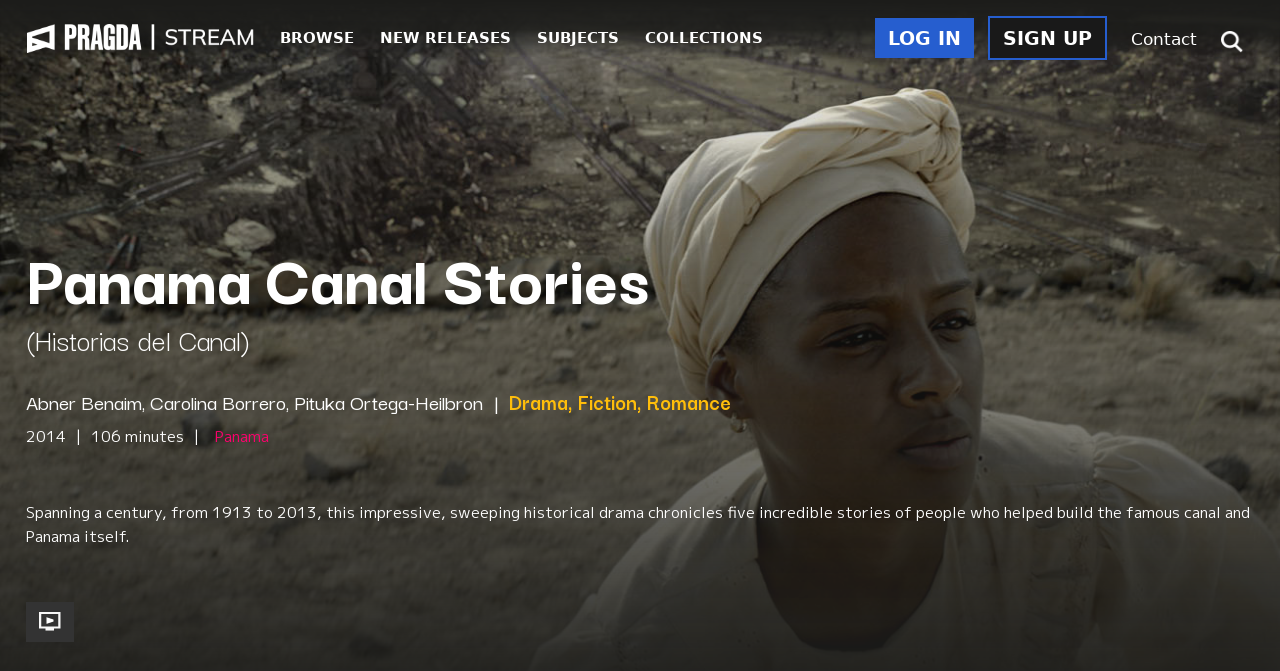

--- FILE ---
content_type: text/html; charset=UTF-8
request_url: https://pragda.docuseek2.com/pr-pcanal
body_size: 13360
content:
<!DOCTYPE HTML>
<html xmlns="http://www.w3.org/1999/xhtml" lang="en" xml:lang="en">
<head>
	<meta http-equiv="Content-Type" content="text/html; charset=UTF-8">
	<meta name="viewport" content="width=device-width, initial-scale=1.0">
	<meta property="og:site_name" content="Pragda Stream">
		<meta property="og:image" content="//misc.docuseek2.com/pragda/images/titles/pr-pcanal_still.jpg">
		<title>Pragda | Panama Canal Stories</title>
<link rel="icon" type="image/x-icon" href="https://pragda.docuseek2.com/gocart/themes/pragda/images/favicon.ico">

<link rel="stylesheet" type="text/css" href="/gocart/themes/pragda/css/main.css?filemtime=1761776551">
<link rel="stylesheet" type="text/css" href="/gocart/themes/pragda/css/ds.css?filemtime=1748195876">


<!-- font awesome css -->
<link rel="stylesheet" href="https://use.fontawesome.com/releases/v5.2.0/css/all.css" integrity="sha384-hWVjflwFxL6sNzntih27bfxkr27PmbbK/iSvJ+a4+0owXq79v+lsFkW54bOGbiDQ" crossorigin="anonymous">

<link rel="stylesheet" href="//d2tc3l3lb18k42.cloudfront.net/js/jquery/jquery-ui_2.0b276.css" />

<!-- jquery and jquery ui for the modal dialog and date picker -->
<script src="https://code.jquery.com/jquery-1.12.4.js"></script>
<script src="https://code.jquery.com/ui/1.13.1/jquery-ui.js"></script>
<script type="text/javascript" src="https://code.jquery.com/jquery-migrate-1.2.1.min.js"></script>
<script src="//pragda.docuseek2.com/gocart/themes/pragda/js/slick.min.js"></script>


	<!-- jquery and jquery ui for the tabs -->
	<script type="text/javascript" src="/js/common.js?filemtime=1758395548"></script>
	<!--<script type="text/javascript" src="//d2tc3l3lb18k42.cloudfront.net/js/common-min-2.0.b293.jsz"></script>-->
	<script type="text/javascript" src="//d2tc3l3lb18k42.cloudfront.net/js/jquery/js.cookie.js"></script>


	<script>
		$(document).ready(function(){
			// $(".fa-search").click(function(){
			$("#keyword_search_submit_icon").click(function(){
				if ($('#header_search_input').hasClass('active') && $('#header_search_input').val() != '')
				{
					// run the search
					$('#frmKeywordSearch').submit();
				}
				else if ($('#header_search_input').hasClass('active') && $('#header_search_input').val() == '')
				{
					// search box is visible, but nothing entered, so hide it
					$(".search-container, .search-input").toggleClass("active");
					$("#header_search_input").css('display','none');
					$(".header_links").css('display','inline');
					// $(".search-container, .search-input").prop("aria-hidden", "true");
				}
				else
				{
					// search box is not visible, so make it visible
					$(".search-container, .search-input").toggleClass("active");
					$("#header_search_input").css('display','inline');
					$(".header_links").css('display','none');
					$("#header_search_input").focus();
					// $(".search-container, .search-input").prop("aria-hidden", "false");
				}
			});

			add_enter_key_listener("keyword_search_submit_icon", "keyword_search_submit_icon", false);

			// check on cookie consent
			var cookie_consent;
			cookie_consent = Cookies.get('cookieconsent_status');

			if (cookie_consent != 'dismiss')
			{
			  $(".cc_div").css({'display':'flex'});
			  $(".cc_div").show();
			}
		});
	</script>
<link type="text/css" rel="stylesheet" href="//d2tc3l3lb18k42.cloudfront.net/js/jquery/colorbox/colorbox.css" />
<script defer type="text/javascript" src="//d2tc3l3lb18k42.cloudfront.net/js/jquery/colorbox/jquery.colorbox.jsz"></script>
<script defer type="text/javascript" src="/gocart/themes/pragda/js/playlist.js"></script>
</head>
<!-- Begin Constant Contact Active Forms -->
<script> var _ctct_m = "f6d571ed23ff8a37f0e89c6644716054"; </script>
<script id="signupScript" src="//static.ctctcdn.com/js/signup-form-widget/current/signup-form-widget.min.js" async defer></script>
<!-- End Constant Contact Active Forms -->

<body id="film" >
		<!-- HEADER -->
    <header id="header">
		<table id="top-nav" class="desktop"><tr><td>
			<nav id="top-nav-left"><ul>
			<li><a href="/"><img id="logo" src="https://pragda.docuseek2.com/gocart/themes/pragda/images/Pragda-logo.png" alt="pragda | stream latin" height="29"></a></li>
			<li><a class="browse-page-nav-link" href="/cart/advsearch/hf">BROWSE</a></li>
			<li><a class="new-releases-page-nav-link" href="/cart/newreleases_2018">NEW RELEASES</a></li>
			<li><a class="subjects-page-nav-link" href="/cart/subject_list/pragda_subject_tree_1">SUBJECTS</a></li>
			<li><a class="collections-page-nav-link" href="/cart/collections_new">COLLECTIONS</a></li>
			</ul></nav>
		</td><td>
			<nav id="top-nav-right"><ul>
			<li><a class="login-link blue filled" href="/secure/login/0/1">LOG IN</a></li>
			<li><a class="sign-up-link blue outlined" href="/secure/register/0/">SIGN UP</a></li>
			<li><a class="contact-page-nav-link" href="/emailsupport/index">Contact</a></li>
			<li><div class="search-wrapper">
				<div class="search-container" role="search">
					<form action="https://pragda.docuseek2.com/cart/advsearch/hf" name="frmKeywordSearch" id="frmKeywordSearch" method="post" accept-charset="utf-8">
<input type="hidden" name="show_all_results" id="show_all_results" value="" />					<input type="text" id="header_search_input" class="search-input" name="ckeywords" placeholder="Search" title="Keyword search" aria-label="Keyword search" style="display:none;">
					<i title="Search" role="button" class="fa fa-search" tabindex="0" id="keyword_search_submit_icon" aria-label="Submit keyword search"></i>
					</form>
				</div>
			</div></li>
			</ul></nav>
		</td></tr></table>

		<div class="flex mobile">
			<a href="/"><img id="logo" src="/gocart/themes/pragda/images/Pragda-logo.png" alt="pragda | stream latin" height="29" style="margin-top:14px;"></a>
			<button class="menu-toggle"></button>
			<nav>
				<ul>
					<li><a href="/">HOME</a></li>
					<li><a href="/cart/advsearch/hf">BROWSE</a></li>
					<li><a href="/cart/newreleases_2018">NEW RELEASES</a></li>
					<li><a href="/cart/subject_list/pragda_subject_tree_1">SUBJECTS</a></li>
					<li><a href="/cart/collections_new">COLLECTIONS</a></li>
					<li><a href="/secure/login/0/1">LOG IN</a></li>
					<li><a href="/secure/register/0">SIGN UP</a></li>
					<li><a href="/emailsupport/index">CONTACT</a></li>
				</ul>
			</nav>
		</div>

    </header>

	<!-- required for mobile menu -->
	<script src="//pragda.docuseek2.com/gocart/themes/pragda/js/header.js"></script>

<main>

<!-- flash message -->
<script type="text/javascript" src="/gocart/themes/pragda/js/cards-and-containers.js?filemtime=1761776551"></script>
<link rel="stylesheet" type="text/css" href="/gocart/themes/pragda/css/cards-and-containers.css?filemtime=1748195876">

<!-- ==================== -->
    <section class="film hero pad-y-m film-page-hero" style="background-image:url('//misc.docuseek2.com/pragda/images/titles/pr-pcanal_still.jpg')">
        <h2 id="film-page-hero-title">
            <strong>Panama Canal Stories</strong>
        </h2>
		<h5>(Historias del Canal)</h5><h6>Abner Benaim, Carolina Borrero, Pituka Ortega-Heilbron <span>|</span> <strong class="product-genre">Drama, Fiction, Romance</strong></h6><p>2014 <span>|</span> 106 minutes <span>|</span> <span class="product-country">Panama</span></p>
        <p class="large">
			<p>Spanning a century, from 1913 to 2013, this impressive, sweeping historical drama chronicles five incredible stories of people who helped build the famous canal and Panama itself.</p>        </p>
        <div class="button-container flex my-s">
            <div class="left flex">
								                <button class="filled gray" onclick='window.location="https://pragda.docuseek2.com/cart/view_trailer/4409/2?realtitle=Panama+Canal+Stories"'>
                    <img src="https://pragda.docuseek2.com/gocart/themes/pragda/images/icon-tv.svg" alt="Watch trailer" title="Watch Trailer" style="margin: 0;">
                </button>
				
            </div>
            <div class="right flex my-s">

				            </div>
        </div>
    </section>
    <section>
        <div class="fw line"></div>
        <div class="categories flex pad-y-s">
			<span class="tag yellow"><a href="https://pragda.docuseek2.com/cart/advsearch/hf?subjectid=698">Afro-Latin Studies</a></span>
<span class="tag yellow"><a href="https://pragda.docuseek2.com/cart/advsearch/hf?subjectid=327">Central America</a></span>
<span class="tag yellow"><a href="https://pragda.docuseek2.com/cart/advsearch/hf?subjectid=58">Criminal Justice</a></span>
<span class="tag yellow"><a href="https://pragda.docuseek2.com/cart/advsearch/hf?subjectid=35">Economics + Social Class Issues</a></span>
<span class="tag yellow"><a href="https://pragda.docuseek2.com/cart/advsearch/hf?subjectid=150">Human Rights</a></span>
<span class="tag yellow"><a href="https://pragda.docuseek2.com/cart/advsearch/hf?subjectid=198">Migration Studies</a></span>
<span class="tag yellow"><a href="https://pragda.docuseek2.com/cart/advsearch/hf?subjectid=263">Sociology</a></span>
<span class="tag yellow"><a href="https://pragda.docuseek2.com/cart/advsearch/hf?subjectid=327">Central America</a></span>
<span class="tag yellow"><a href="https://pragda.docuseek2.com/cart/advsearch/hf?subjectid=158">International Relations</a></span>
<span class="tag yellow"><a href="https://pragda.docuseek2.com/cart/advsearch/hf?subjectid=231">Political Science</a></span>
<span class="tag yellow"><a href="https://pragda.docuseek2.com/cart/advsearch/hf?subjectid=66">Culture + Identity</a></span>
<span class="tag yellow"><a href="https://pragda.docuseek2.com/cart/advsearch/hf?subjectid=138">History</a></span>
<span class="tag yellow"><a href="https://pragda.docuseek2.com/cart/advsearch/hf?subjectid=638">Latin American Studies</a></span>
        </div>
    </section>
    <div class="background-pattern">
        <section class="faq film">
            <div class="row">
                <div class="col-md-9">
                    <div class="accordion">
                        <div class="accordion-item">
                            <div class="accordion-header">
                                <img src="//d2tc3l3lb18k42.cloudfront.net/pragda/images/caret-down-yellow.svg" role="presentation" aria-hidden="true">
                                <h6>Synopsis</h6>
                            </div>
                            <div class="accordion-content">
								<p>This impressive, sweeping historical drama chronicles five incredible stories of people who helped build the famous canal and Panama itself.</p>
<p>Spanning a century, from 1913 to 2013, the film weaves together the tales of five remarkable characters: Clarice, a young Jamaican laborer forced to choose between love and survival at the hands her American and British bosses during the Canal’s construction; Jake, the son of an engineer who grows up in the ‘American zone’ in 1950s Panama but who really wants to be with his Panamanian friends; José, a student caught up in the 1960s political unrest and his love for a pretty American girl, Lucy; Silverio, a chauffeur for visiting U.S. politicians who is hired to spy on them by local political activists in 1977; and Clarice Jones, a jazz singer in New York City who discovers that her great-grandmother worked on the canal and decides to go to Panama to explore her roots.</p>                            </div>
                        </div>
						                        <div class="accordion-item">
                            <div class="accordion-header orange">
                                <img src="//d2tc3l3lb18k42.cloudfront.net/pragda/images/caret-down-orange.svg" role="presentation" aria-hidden="true">
                                <h6>Reviews</h6>
                            </div>
			                <div class="accordion-content">
								<p><p>"A milestone for a young industry." — John Hopewell, Variety<br /> <br /> "Stories which are unique and even riveting as they uncover a history of the Panama Canal which expands beyond what little we may know of the country's history." — Sydney Levine, IndieWire</p></p>							</div>
                        </div>
						                        <div class="accordion-item">
                            <div class="accordion-header magenta">
                                <img src="//d2tc3l3lb18k42.cloudfront.net/pragda/images/caret-down-magenta.svg" role="presentation" aria-hidden="true">
                                <h6>Citation</h6>
                            </div>
                            <div class="accordion-content">
													<div class="product_webdesc">
							<h6><strong>Main credits</strong></h6>
							<p>
								Borrero, Carolina (film director)<br />
Mon, Pinky (film director)<br />
Brantley, Luis Franco (film director)<br />
Ortega Heilbron, Pituka (film director)<br />
Ortega Heilbron, Pituka (film producer)<br />
Benaim, Abner (film director)<br />
Novas, Ileana (film producer)<br />
Schverdfinger, Pablo (film producer)<br />
Rodríguez, Manolito (screenwriter)<br />
Fadel, Alejandro (screenwriter)<br />
Mauregui, Martín (screenwriter)<br />
May, Lakisha (actor)<br />
Morris, Andre (actor)<br />
Wise, Kathleen (actor)<br />
							</p>
																<h6><strong>Other credits</strong></h6>
									<p>Directors, Carolina Borrero (1913), Pinky Mon (1950), Luis Franco Brantley (1964), Abner Benaim (1977), Pituka Ortega Heilbron (2013).</p><br />

							<div class="product_webdesc">
							<h6><strong>Citation</strong></h6>
							<!-- <label for="citation_type">Select a citation style: </label> -->
							<select id="citation_type" name="citation_type" onchange="return get_citation(this.value)" class="magenta ds_dropdown" aria-label="Citation Type">
								<option value="  "><i>Select a citation type...</i></option>
								<option value="APA6">APA 6th edition</option>
								<option value="APA">APA 5th edition</option>
								<option value="MLA">MLA</option>
								<option value="CHI">University of Chicago</option>
								<option value="TUR">Turabian</option>
							</select>
							<div id="citation" style="margin-top:10px;"></div>
							</div>

							</div>
						                            </div>
                        </div>
                        <div class="accordion-item">
                            <div class="accordion-header purple">
                                <img src="//d2tc3l3lb18k42.cloudfront.net/pragda/images/caret-down-purple.svg" role="presentation" aria-hidden="true">
                                <h6>Cataloging</h6>
                            </div>
                            <div class="accordion-content">
                            <div><p style="text-align:left;"><a href="#" class="ds_inline_link" onclick="return view_marc(4409);">MARC Record</a>							<a href="https://www.worldcat.org/search?q=no%3A1390648231" target="_oclc" class="ds_inline_link" style="margin-left:25px;">See Worldcat record</a>
							</p></div>
							<div class="product_subjects">

							<h6><strong>Pragda subjects</strong></h6><p><a href="cart/advsearch/hf?subjectid=698">Afro-Latin Studies</a><br />
<a href="cart/advsearch/hf?subjectid=327">Central America</a><br />
<a href="cart/advsearch/hf?subjectid=58">Criminal Justice</a><br />
<a href="cart/advsearch/hf?subjectid=66">Culture + Identity</a><br />
<a href="cart/advsearch/hf?subjectid=35">Economics + Social Class Issues</a><br />
<a href="cart/advsearch/hf?subjectid=138">History</a><br />
<a href="cart/advsearch/hf?subjectid=150">Human Rights</a><br />
<a href="cart/advsearch/hf?subjectid=158">International Relations</a><br />
<a href="cart/advsearch/hf?subjectid=638">Latin American Studies</a><br />
<a href="cart/advsearch/hf?subjectid=198">Migration Studies</a><br />
<a href="cart/advsearch/hf?subjectid=231">Political Science</a><br />
<a href="cart/advsearch/hf?subjectid=263">Sociology</a><br />
</p>							</div>

							<div class="product_keywords">
							<h6><strong>Keywords</strong></h6><div class="product_keywords_list">Panama, Panama Canal, canal zone, United States, General Torrijos, Omar Efraín Torrijos Herrera, Torrijos–Carter Treaties, Jimmy Carter, spanish, spanish language, latin america, latin american cinema, latin american film, ibero america, latin, latinx, latino, latina,,afro latin america, black latin america, afro latino, afro latinx, afro latina, black latino, black latinx, black latina, afro latin, afro-americanism, afro-brazilian, afro-cuban, afro-haitian, afro-colombian, afro-dominican, afro-mexican, afro-puertorican, afro-honduran, afro-bolivian, afro-argentinian, afro-chilean, afro-peruvian, afro-nicauraguan, afro-guatemalan,afro-caribbean, diaspora, slave trade,central america, honduras, costa rica, guatemala, belize, el salvador, nicaragua, panama, america central, mesoamerican biodiversity hotspot, central america volcanic arc, centroamérica, panama canal,culture, identity, identity politics, culture wars, left wing, right wing, intersectionality, identity groups, civilization, literacy, humanism, cancel culture, online culture, cultural revolution, cultural diffusion, culture shock, popular culture, pop culture, material culture, cultural capital, cultural assimilation ,economics, social class, money, capital, capitalism, class, economy, prejudice, intersectionality, inequality, poverty, income gap, wage gap, class warfare, elitism, snobbery, bourgeois, poverty, upper class, middle class, lower class, nouveau riche,human rights, public rights, equal rights, freedom of expression, basic human rights, united nations, activism, human rights activism, human rights council, human rights commission, universal human rights, universal rights,migration studies, migrant studies, immigration studies, refugee studies, diaspora studies, resettlement studies, settlement studies, migration, migrant, immigration, refugee, diaspora, resettlement, settlement, refugees, international migration, continental migration, resettling, settlers, settler, migrant, migrant studies, first generation immigrant, first generation immigration, new americans, new spaniards,sociology, anthropology, psychology, sociological, sociological perspectives, conflict theory, human conflicts, sociological thinking,conflict perspective, topics in sociology, sociology topics, sociology studies, social studies, people and cultures, human relations, human relationships, cultural studies, culture studies ,central america, honduras, costa rica, guatemala, belize, el salvador, nicaragua, panama, america central, mesoamerican biodiversity hotspot, central america volcanic arc, centroamérica, panama canal,international relations, global relations, global studies, international studies, international affairs, intercontinental relations, intercontinental studies, foreign studies, foreign relations, national relations, national studies, cross-continental studies, cross-continental relations,political science, micropolitics, macropolitics, political theory, political education, political movements, political thinking, political criticism, poly sci, polysci, political sci, political sciences, political history, history of politics, political systems,HISTORIAS DEL CANAL,Panamá,PANAMA CANAL STORIES,panama canal,spanish,canal,spanish movies,movies in spanish,historias del canal 2013,Panamanian,drama in english,historias de cancal,Histories of the Canal,historical drama,historias del canl,las historias del canal,the line,keepers of the forest,Historias del canal / Panama Canal Stories,hitorias del canal,historias,historical dramas,historias de canal,Canal Zone,Spanish language movies,historical drama panama,historias del canal de Panama,historia,engineering panama canal,Panama Stories,la estrategia del caracol,la historia oficial,Gay historical drama,history,Historias_del_canal,historic dramas,Miami,japanese movies,james franco,american cinema,clarice lispector,1913,Panama Canal Stories - Historias del Canal,spy,pragda,zone panama,spanish language,english language,historia del canal,postales de leningrado,studio canal,canal de panama,shows,canal stories,How The Panama Canal was Built,jazz,luis bunel,ines del alma mia,spanish drama,jewish,british historical dramas,yankees,un lugar del mundo; "Panama Canal Stories"; Pragda Films</div>							</div> <!--	product_keywords -->
                            </div>
                        </div>
                        <!-- <div class="accordion-item">
                            <div class="accordion-header blue">
                                <img src="//d2tc3l3lb18k42.cloudfront.net/pragda/images/caret-down-blue.svg" role="presentation" aria-hidden="true">
                                <h6>Transcript</h6>
                            </div>
                            <div class="accordion-content">
                                <p></p>
                            </div>
                        </div> -->
                        <div class="accordion-item">
                            <div class="accordion-header">
                                <img src="//d2tc3l3lb18k42.cloudfront.net/pragda/images/caret-down-yellow.svg" role="presentation" aria-hidden="true">
                                <h6>Clips</h6>
                            </div>
                            <div class="accordion-content">
									No clips are available yet.							</div>
                        </div>
						                        <div class="accordion-item">
                            <div class="accordion-header orange">
                                <img src="//d2tc3l3lb18k42.cloudfront.net/pragda/images/caret-down-orange.svg" role="presentation" aria-hidden="true">
                                <h6>Festivals</h6>
                            </div>
                            <div class="accordion-content">
                                <p><p>Latin American Film Festival Canada<br />Miami Film Festival<br />Panama International Film Festival<br />St. Louis Film Festival</p></p>
                            </div>
                        </div>
						                    </div>
                </div>
                <div class="col-md-3 pad-y-m">
                    <p>
                        DIRECTOR:
                        <strong>Abner Benaim, Carolina Borrero, Pituka Ortega-Heilbron</strong>
                    </p>
                    <p>
                        NATIONALITY:
                        <strong class="product-country">Panama</strong>
                    </p>
                    <p>
                        YEAR:
                        <strong>2014</strong>
                    </p>
                    <p>
                        GENRE:
                        <strong class="product-genre">Drama, Fiction, Romance</strong>
                    </p>
                    <p>
                        LANGUAGE:
                        <strong>English; Spanish</strong>
                    </p>
                    <p>
                        COLOR / B&W:
                        <strong>Color</strong>
                    </p>
                    <p>
                        GRADE LEVEL:
                        <strong>High School, College, Adults</strong>
                    </p>
                    <!-- <p>
                        DISTRIBUTOR:
                        <strong>Pragda</strong>
                    </p> -->
                    <p>
                        SUBTITLE/CC:
                        <strong>AVAILABLE</strong>
                    </p>
                    <p>
                        AUDIO DESCRIPTION:
                        <strong>NOT AVAILABLE</strong>
                    </p>

									<p>Existing customers, please <a href="https://pragda.docuseek2.com/secure/login" class="ds_inline_link">log in</a> to view this film.</p>
					<p>New to Pragda? <a href="https://pragda.docuseek2.com/secure/register"  class="ds_inline_link">Register</a> to request a quote.</p>
			             </div>
        </section>

			<section class="card-carousel carousel-of-films">
		<div class="carousel-header">
			<h3 class="carousel-title">Related <strong>Films</strong></h3>
			<button class="carousel-next"><img alt="Next" src="//misc.docuseek2.com/pragda/images/caret-right-blue.svg"></button>
			<button class="carousel-prev"><img alt="Previous" src="//misc.docuseek2.com/pragda/images/caret-left-purple.svg"></button>
		</div>
		<div class="carousel-body"><div class="card card-of-film">
		<div class="card-cover">
			<!-- this img tag alt attribute should be omitted, so that when a poster is missing the alt text does not show -->
			<img alt="" src="//misc.docuseek2.com/pragda/images/titles/pr-longer_poster.jpg">
		</div>
		<div class="card-details">
			<div class="controls-container">
				<a class="filled blue" href="https://pragda.docuseek2.com/pr-longer" title="Read More: &quot;When You No Longer Love Me&quot;">Read More</a>			</div>
			<div class="film-titles">
									<h4 class="primary-title">When You No Longer Love Me</h4>
													<h5 class="secondary-title">Cuando dejes de quererme</h5>
							</div>
			<div class="film-categorizations">
									<span class="film-genres">Fiction, Romance</span>
													<span class="film-countries">Spain</span>
							</div>
			<div class="film-description">While investigating her father's death, Laura learns of the Spanish hard times during the ETA's war against the Franquist Regime, and her family's possible involvement in those crimes.</div>
		</div>
	</div><div class="card card-of-film">
		<div class="card-cover">
			<!-- this img tag alt attribute should be omitted, so that when a poster is missing the alt text does not show -->
			<img alt="" src="//misc.docuseek2.com/pragda/images/titles/pr-bta2_poster.jpg">
		</div>
		<div class="card-details">
			<div class="controls-container">
				<a class="filled blue" href="https://pragda.docuseek2.com/pr-bta2" title="Read More: &quot;Between the Americas, Ep. 02: Panama’s Echo&quot;">Read More</a>			</div>
			<div class="film-titles">
									<h4 class="primary-title">Between the Americas, Ep. 02: Panama’s Echo</h4>
											</div>
			<div class="film-categorizations">
									<span class="film-genres">Documentary, Series</span>
													<span class="film-countries">The Netherlands</span>
							</div>
			<div class="film-description">Panama's thriving economy fuels vertical growth. Biemans explores the vibrant neighborhood beneath, uncovering changes for ordinary Panamanians.</div>
		</div>
	</div><div class="card card-of-film">
		<div class="card-cover">
			<!-- this img tag alt attribute should be omitted, so that when a poster is missing the alt text does not show -->
			<img alt="" src="//misc.docuseek2.com/pragda/images/titles/pr-sealed_poster.jpg">
		</div>
		<div class="card-details">
			<div class="controls-container">
				<a class="filled blue" href="https://pragda.docuseek2.com/pr-sealed" title="Read More: &quot;Sealed Cargo&quot;">Read More</a>			</div>
			<div class="film-titles">
									<h4 class="primary-title">Sealed Cargo</h4>
													<h5 class="secondary-title">Carga sellada</h5>
							</div>
			<div class="film-categorizations">
									<span class="film-genres">Drama, Comedy, Fiction</span>
													<span class="film-countries">Bolivia, France, Mexico, Venezuela</span>
							</div>
			<div class="film-description">A lively rejoinder to Bolivia's status as a dumping ground for the world's industrial waste. Rich in symbolism and in spirit, <em><strong>Sealed Cargo</strong></em> is a terrific ride through the seldom-seen Altiplano and a potent reminder of what really matters.</div>
		</div>
	</div><div class="card card-of-film">
		<div class="card-cover">
			<!-- this img tag alt attribute should be omitted, so that when a poster is missing the alt text does not show -->
			<img alt="" src="//misc.docuseek2.com/pragda/images/titles/pr-bta1_poster.jpg">
		</div>
		<div class="card-details">
			<div class="controls-container">
				<a class="filled blue" href="https://pragda.docuseek2.com/pr-bta1" title="Read More: &quot;Between the Americas, Ep. 01: Listening to San Blas&quot;">Read More</a>			</div>
			<div class="film-titles">
									<h4 class="primary-title">Between the Americas, Ep. 01: Listening to San Blas</h4>
											</div>
			<div class="film-categorizations">
									<span class="film-genres">Documentary, Series</span>
													<span class="film-countries">The Netherlands</span>
							</div>
			<div class="film-description">The San Blas Islands house Kuna people facing the realities of climate change. Stef Biemans captures their culture's fading sounds amid rising seas.</div>
		</div>
	</div><div class="card card-of-film">
		<div class="card-cover">
			<!-- this img tag alt attribute should be omitted, so that when a poster is missing the alt text does not show -->
			<img alt="" src="//misc.docuseek2.com/pragda/images/titles/pr-rojo_poster.jpg">
		</div>
		<div class="card-details">
			<div class="controls-container">
				<a class="filled blue" href="https://pragda.docuseek2.com/pr-rojo" title="Read More: &quot;Rojo&quot;">Read More</a>			</div>
			<div class="film-titles">
									<h4 class="primary-title">Rojo</h4>
											</div>
			<div class="film-categorizations">
									<span class="film-genres">Fiction, Drama, Thriller</span>
													<span class="film-countries">Argentina, Brazil, France, The Netherlands, Germany, Belgium, Switzerland</span>
							</div>
			<div class="film-description">As the country faces political turmoil, Claudio is involved in a dangerous situation when he discovers a connection between a stranger and his wife's best friend's missing brother.</div>
		</div>
	</div><div class="card card-of-film">
		<div class="card-cover">
			<!-- this img tag alt attribute should be omitted, so that when a poster is missing the alt text does not show -->
			<img alt="" src="//misc.docuseek2.com/pragda/images/titles/pr-tree_poster.jpg">
		</div>
		<div class="card-details">
			<div class="controls-container">
				<a class="filled blue" href="https://pragda.docuseek2.com/pr-tree" title="Read More: &quot;When a Tree Falls (Amama)&quot;">Read More</a>			</div>
			<div class="film-titles">
									<h4 class="primary-title">When a Tree Falls (Amama)</h4>
													<h5 class="secondary-title">Amama</h5>
							</div>
			<div class="film-categorizations">
									<span class="film-genres">Drama, Fiction</span>
													<span class="film-countries">Spain</span>
							</div>
			<div class="film-description">This powerfully visualized drama of generational conflict signals the emergence of a vital Basque regional cinema in Spain.</div>
		</div>
	</div><div class="card card-of-film">
		<div class="card-cover">
			<!-- this img tag alt attribute should be omitted, so that when a poster is missing the alt text does not show -->
			<img alt="" src="//misc.docuseek2.com/pragda/images/titles/pr-empty_poster.jpg">
		</div>
		<div class="card-details">
			<div class="controls-container">
				<a class="filled blue" href="https://pragda.docuseek2.com/pr-empty" title="Read More: &quot;The Empty Classroom&quot;">Read More</a>			</div>
			<div class="film-titles">
									<h4 class="primary-title">The Empty Classroom</h4>
													<h5 class="secondary-title">El aula vacía</h5>
							</div>
			<div class="film-categorizations">
									<span class="film-genres">Documentary, Fiction</span>
													<span class="film-countries">Argentina, Brazil, Colombia, Mexico, Peru, Uruguay, El Salvador</span>
							</div>
			<div class="film-description">Creative director Gael García Bernal explores the underlying reasons behind the school dropout crisis in Latin America, from poverty to societal traditions.</div>
		</div>
	</div><div class="card card-of-film">
		<div class="card-cover">
			<!-- this img tag alt attribute should be omitted, so that when a poster is missing the alt text does not show -->
			<img alt="" src="//misc.docuseek2.com/pragda/images/titles/pr-moonl_poster.jpg">
		</div>
		<div class="card-details">
			<div class="controls-container">
				<a class="filled blue" href="https://pragda.docuseek2.com/pr-moonl" title="Read More: &quot;A Moonless Night&quot;">Read More</a>			</div>
			<div class="film-titles">
									<h4 class="primary-title">A Moonless Night</h4>
													<h5 class="secondary-title">Una noche sin luna</h5>
							</div>
			<div class="film-categorizations">
									<span class="film-genres">Comedy, Drama, Fiction</span>
													<span class="film-countries">Argentina, Uruguay</span>
							</div>
			<div class="film-description">Up-and-coming Uruguayan director Germán Tejeira creates a moving, poignant, and witty character study in his first feature film.</div>
		</div>
	</div><div class="card card-of-film">
		<div class="card-cover">
			<!-- this img tag alt attribute should be omitted, so that when a poster is missing the alt text does not show -->
			<img alt="" src="//misc.docuseek2.com/pragda/images/titles/pr-elena_poster.jpg">
		</div>
		<div class="card-details">
			<div class="controls-container">
				<a class="filled blue" href="https://pragda.docuseek2.com/pr-elena" title="Read More: &quot;Elena&quot;">Read More</a>			</div>
			<div class="film-titles">
									<h4 class="primary-title">Elena</h4>
											</div>
			<div class="film-categorizations">
									<span class="film-genres">Documentary</span>
													<span class="film-countries">United States, Dominican Republic</span>
							</div>
			<div class="film-description">When the Dominican Republic’s Supreme Court stripped the citizenship of anyone with Haitian parents, Elena becomes the face of the struggle against the opaque bureaucratic process and a racist, hostile society, to stay in a country built on the labor of her forefathers.</div>
		</div>
	</div><div class="card card-of-film">
		<div class="card-cover">
			<!-- this img tag alt attribute should be omitted, so that when a poster is missing the alt text does not show -->
			<img alt="" src="//misc.docuseek2.com/pragda/images/titles/pr-panama_poster.jpg">
		</div>
		<div class="card-details">
			<div class="controls-container">
				<a class="filled blue" href="https://pragda.docuseek2.com/pr-panama" title="Read More: &quot;Invasion: A Diary of Panama&#039;s U.S. Invasion&quot;">Read More</a>			</div>
			<div class="film-titles">
									<h4 class="primary-title">Invasion: A Diary of Panama's U.S. Invasion</h4>
													<h5 class="secondary-title">Invasion: A Diary of Panama's U.S. invasion</h5>
							</div>
			<div class="film-categorizations">
									<span class="film-genres">Documentary</span>
													<span class="film-countries">Panama</span>
							</div>
			<div class="film-description">The invasion of Panama by the U.S on Christmas and New Year of 1989 – when American troops deposed dictator Manuel Noriega, killing an unknown number of civilians in the process- serves as an excuse to explore how a people remember, transform, and often forget their past in order re-define their identity and become who they are today.</div>
		</div>
	</div><div class="card card-of-film">
		<div class="card-cover">
			<!-- this img tag alt attribute should be omitted, so that when a poster is missing the alt text does not show -->
			<img alt="" src="//misc.docuseek2.com/pragda/images/titles/pr-tmm_poster.jpg">
		</div>
		<div class="card-details">
			<div class="controls-container">
				<a class="filled blue" href="https://pragda.docuseek2.com/pr-tmm" title="Read More: &quot;Tito, Margot and Me&quot;">Read More</a>			</div>
			<div class="film-titles">
									<h4 class="primary-title">Tito, Margot and Me</h4>
													<h5 class="secondary-title">Tito, Margot Y Yo</h5>
							</div>
			<div class="film-categorizations">
									<span class="film-genres">Documentary</span>
													<span class="film-countries">Panama, Colombia</span>
							</div>
			<div class="film-description">The love story between the British ballerina Margot Fonteyn and her husband, the charismatic Panamanian diplomat Tito Arias.</div>
		</div>
	</div></div>
	</section>
		<section class="card-carousel carousel-of-collections">
		<div class="carousel-header">
			<h3 class="carousel-title">Related <strong><a href="/cart/collections_new">Collections</a></strong></h3>
			<button class="carousel-next"><img alt="Next" src="//misc.docuseek2.com/pragda/images/caret-right-blue.svg"></button>
			<button class="carousel-prev"><img alt="Previous" src="//misc.docuseek2.com/pragda/images/caret-left-purple.svg"></button>
		</div>
		<div class="carousel-body"><div class="card card-of-collection">
		<div class="card-cover">
			<img src="//misc.docuseek2.com/pragda/images/Collections/pr-_compl.jpg" alt="">
		</div>
		<div class="card-details">
			<div class="card-details-content">
				<h5 class="collection-title">The <b>Pragda Complete</b> Film Collection</h5>
				<p class="collection-description">The essence of Spain and Latin America captured in their original language with English captions or subtitles.</p>
				<p class="collection-number-of-titles">Number of titles: <strong>757</strong></p>
				<a class="collection-page-link" href="https://pragda.docuseek2.com/pr-_compl">SEE COLLECTION &gt;</a>
			</div>
		</div>
	</div><div class="card card-of-collection">
		<div class="card-cover">
			<img src="//misc.docuseek2.com/pragda/images/Collections/pr-socjus_collection.jpg" alt="">
		</div>
		<div class="card-details">
			<div class="card-details-content">
				<h5 class="collection-title">Social <b>Justice</b></h5>
				<p class="collection-description">A thought-provoking collection of films centered on social justice, each narrative a powerful exploration of human rights, equality, and the pursuit of a more just society.</p>
				<p class="collection-number-of-titles">Number of titles: <strong>106</strong></p>
				<a class="collection-page-link" href="https://pragda.docuseek2.com/pr-socjus">SEE COLLECTION &gt;</a>
			</div>
		</div>
	</div><div class="card card-of-collection">
		<div class="card-cover">
			<img src="//misc.docuseek2.com/pragda/images/Collections/pr-laborlens_collection.jpg" alt="">
		</div>
		<div class="card-details">
			<div class="card-details-content">
				<h5 class="collection-title"><b>Labor Lens</b>: Work and Society</h5>
				<p class="collection-description">A cinematic exploration of the complexities, struggles, and triumphs of the working world, showcasing the diverse narratives and experiences that shape our understanding of labor and its context.</p>
				<p class="collection-number-of-titles">Number of titles: <strong>238</strong></p>
				<a class="collection-page-link" href="https://pragda.docuseek2.com/pr-labor">SEE COLLECTION &gt;</a>
			</div>
		</div>
	</div><div class="card card-of-collection">
		<div class="card-cover">
			<img src="//misc.docuseek2.com/pragda/images/Collections/pr-_aflan.jpg" alt="">
		</div>
		<div class="card-details">
			<div class="card-details-content">
				<h5 class="collection-title"><b>Afro-Latin</b> Narratives</h5>
				<p class="collection-description">Unveiling Afro-Latin America: their culture, challenges, and the profound contributions of their communities.</p>
				<p class="collection-number-of-titles">Number of titles: <strong>74</strong></p>
				<a class="collection-page-link" href="https://pragda.docuseek2.com/pr-_aflan">SEE COLLECTION &gt;</a>
			</div>
		</div>
	</div><div class="card card-of-collection">
		<div class="card-cover">
			<img src="//misc.docuseek2.com/pragda/images/Collections/pr-_immig.jpg" alt="">
		</div>
		<div class="card-details">
			<div class="card-details-content">
				<h5 class="collection-title"><b>Immigration</b> and <b>Exile</b></h5>
				<p class="collection-description">A captivating exploration of migration and exile experiences.</p>
				<p class="collection-number-of-titles">Number of titles: <strong>143</strong></p>
				<a class="collection-page-link" href="https://pragda.docuseek2.com/pr-_immig">SEE COLLECTION &gt;</a>
			</div>
		</div>
	</div><div class="card card-of-collection">
		<div class="card-cover">
			<img src="//misc.docuseek2.com/pragda/images/Collections/Spanish Language - 251.jpg" alt="">
		</div>
		<div class="card-details">
			<div class="card-details-content">
				<h5 class="collection-title"><b>Spanish</b> Language Films</h5>
				<p class="collection-description">A cinematic highlight of the magic and diversity of the Spanish language.</p>
				<p class="collection-number-of-titles">Number of titles: <strong>576</strong></p>
				<a class="collection-page-link" href="https://pragda.docuseek2.com/pr-span">SEE COLLECTION &gt;</a>
			</div>
		</div>
	</div><div class="card card-of-collection">
		<div class="card-cover">
			<img src="//misc.docuseek2.com/pragda/images/Collections/pr-romr_collection.jpg" alt="">
		</div>
		<div class="card-details">
			<div class="card-details-content">
				<h5 class="collection-title"><b>Romance</b> Reel</h5>
				<p class="collection-description">











Indulge in the timeless allure of love with a captivating collection of films destined to leave you breathless and longing for more.











</p>
				<p class="collection-number-of-titles">Number of titles: <strong>46</strong></p>
				<a class="collection-page-link" href="https://pragda.docuseek2.com/pr-__romr">SEE COLLECTION &gt;</a>
			</div>
		</div>
	</div><div class="card card-of-collection">
		<div class="card-cover">
			<img src="//misc.docuseek2.com/pragda/images/Collections/pr-highschool_collection.jpg" alt="">
		</div>
		<div class="card-details">
			<div class="card-details-content">
				<h5 class="collection-title"><b>High School</b> Collection</h5>
				<p class="collection-description">Given varying criteria for content ratings and age restrictions in different regions, Pragda STREAM recommends faculty watch films in their entirety before assigning them to students.</p>
				<p class="collection-number-of-titles">Number of titles: <strong>610</strong></p>
				<a class="collection-page-link" href="https://pragda.docuseek2.com/pr-hsaud">SEE COLLECTION &gt;</a>
			</div>
		</div>
	</div><div class="card card-of-collection">
		<div class="card-cover">
			<img src="//misc.docuseek2.com/pragda/images/Collections/pr-criminal_justice.jpg" alt="">
		</div>
		<div class="card-details">
			<div class="card-details-content">
				<h5 class="collection-title">Criminal <b>Justice</b></h5>
				<p class="collection-description">A riveting selection of films that provoke conversations on topics such as wrongful convictions, systemic issues, life in prison, and the human stories behind crime and punishment.</p>
				<p class="collection-number-of-titles">Number of titles: <strong>159</strong></p>
				<a class="collection-page-link" href="https://pragda.docuseek2.com/pr-crime">SEE COLLECTION &gt;</a>
			</div>
		</div>
	</div><div class="card card-of-collection">
		<div class="card-cover">
			<img src="//misc.docuseek2.com/pragda/images/Collections/Women Voices - 251.jpg" alt="">
		</div>
		<div class="card-details">
			<div class="card-details-content">
				<h5 class="collection-title"><b>Women</b>'s Voices</h5>
				<p class="collection-description">These films challenge dominant narratives and offer compelling feminine visions of the region's past, present, and future.</p>
				<p class="collection-number-of-titles">Number of titles: <strong>300</strong></p>
				<a class="collection-page-link" href="https://pragda.docuseek2.com/pr-women">SEE COLLECTION &gt;</a>
			</div>
		</div>
	</div><div class="card card-of-collection">
		<div class="card-cover">
			<img src="//misc.docuseek2.com/pragda/images/Collections/pr-latam_collection.jpg" alt="">
		</div>
		<div class="card-details">
			<div class="card-details-content">
				<h5 class="collection-title">Essential <b>Latin American Studies</b> Collection</h5>
				<p class="collection-description">Spanning different eras, countries, and styles, these films provide a multifaceted perspective on Latin American realities that complement traditional academic texts.</p>
				<p class="collection-number-of-titles">Number of titles: <strong>100</strong></p>
				<a class="collection-page-link" href="https://pragda.docuseek2.com/pr-__latam">SEE COLLECTION &gt;</a>
			</div>
		</div>
	</div><div class="card card-of-collection">
		<div class="card-cover">
			<img src="//misc.docuseek2.com/pragda/images/Collections/pr-panama_collection.jpg" alt="">
		</div>
		<div class="card-details">
			<div class="card-details-content">
				<h5 class="collection-title"><b>Panama</b> on Screen</h5>
				<p class="collection-description">Films that capture Panama’s rich history, diverse cultures, and contemporary perspectives.</p>
				<p class="collection-number-of-titles">Number of titles: <strong>4</strong></p>
				<a class="collection-page-link" href="https://pragda.docuseek2.com/pr-__panama">SEE COLLECTION &gt;</a>
			</div>
		</div>
	</div><div class="card card-of-collection">
		<div class="card-cover">
			<img src="//misc.docuseek2.com/pragda/images/Collections/pr-fiction_collection.jpg" alt="">
		</div>
		<div class="card-details">
			<div class="card-details-content">
				<h5 class="collection-title"><b>Fiction</b> Films</h5>
				<p class="collection-description">A compelling glimpse into Spain and Latin America's rich storytelling traditions, showcasing a blend of established directors and emerging voices. Each film highlights the depth and creativity of the region.</p>
				<p class="collection-number-of-titles">Number of titles: <strong>288</strong></p>
				<a class="collection-page-link" href="https://pragda.docuseek2.com/pr-fiction">SEE COLLECTION &gt;</a>
			</div>
		</div>
	</div></div>
	</section>
	    </div>


	<!-- PAGE CONTAINER -->
	<!-- Don't know why, but this div needs to be present for the jquery-ui dialogs to work -->
	<div class="container" id="main_container">
	</div>

<!-- ui-dialog -->
<div id="send_request_to_license_dialog" tabindex="0"></div>
<div id="dialog_marc_record" tabindex="0"></div>
<div id="playlist_dialog" tabindex="0"></div>
<div id="dialog_loading"></div>
<!-- ui-dialog -->
<div id="dialog_get_link"></div>


<script type="text/javascript"><!--
$(function(){
		$( "#dialog_get_link" ).dialog({
			autoOpen: false,
			height: 650,
			width: 650,
			modal: true,
			dialogClass: "dlg_get_link",
			appendTo: "#main_container",
			buttons: {
				Close: function() {
					$( this ).dialog( "close" );
				}
			}
		});

		$(".dlg_get_link .ui-dialog-titlebar").css({"background-color":"#000735"});
		$(".dlg_get_link .ui-dialog-title").css({"color":"white","font-size": "1.5em","font-weight": "700","line-height":"1.4em",  "margin":"0 0 .25em 0"});
	});

function get_link(id, title, licode, account_id, haslicense, sku, clip_id) {

	$('#dialog_get_link').dialog('option', 'title', 'Linking or embedding ' + title);

	// str_replace('http://', (ssl_support() ? 'https://' : 'http://'),
	$.post( "https://pragda.docuseek2.com/secure/link_embed" + '/' + licode + '/' + clip_id +  '?realtitle=' + encodeURIComponent(title),
	{
		product_id: id,
		customer_id: 0,
		has_license: (haslicense ? '1' : '0'),
		account_id: account_id,
		licode: licode,
		realtitle: title,
		use_ssl: 1,
		sku: sku,
		hostname: window.location.hostname,
		host: window.location.host
	},
	function(result) {
		$('#dialog_get_link').html(result);
		$('#dialog_get_link').dialog('open');
	});

	return false;
}

//--></script>


<!--	<script type="text/javascript" src="--><!--"></script>-->
<!--	<script type="text/javascript" src="--><!--"></script>-->

<script type="text/javascript"><!--
$(function(){

	$(window).resize(function(){
	    $(".ui-dialog-content").dialog("option", "position", {my: "center", at: "center", of: window});
	});

/*
    // grab the url
    var url = document.URL;
    // check to make sure it is a number
    var hashValue = url.substring(url.indexOf('#')).replace('#', '');
    if (!isNaN(hashValue)) {
        // set the active tab
		var tabOpts = {active: hashValue};
        $('.tabs-product').tabs(tabOpts);
    }
	else
		$('.tabs-product').tabs();

*/
	init_tabs("#ds_tabs");

	init_clip_buttons();

	$(".player_button_set").buttonset();

	$('.category_box').width();

	$( "#link_embed").button({
		icons: {
			primary: "ui-icon-link"
		}
	});

	$("#startdate").datepicker({ dateFormat: 'mm/dd/yy', altField: '#startdate_alt', altFormat: 'yy-mm-dd', minDate: new Date(), maxDate: "+180"});

	$( "#dialog_marc_record" ).dialog({
		autoOpen: false,
		height: 580,
		width: 650,
		modal: true,
		title: "MARC Record for Panama Canal Stories",
		dialogClass: "marc_record",
		appendTo: "#main_container",
		buttons: {
			Close: function() {
				$( this ).dialog( "close" );
			}
		}
	});

	$(".marc_record .ui-dialog-titlebar").css({"background-color":"#000735"});
	$(".marc_record .ui-dialog-title").css({"color":"white","font-size": "1.5em","font-weight": "700","line-height":"1.4em",  "margin":"0 0 .25em 0"});


	$( "#dialog_about_us" ).dialog({
		autoOpen: false,
		height: 320,
		width: 400,
		modal: true,
		title: 'About Docuseek',
		dialogClass: "dlg_about_us",
		buttons: {
			Close: function() {
				$( this ).dialog( "close" );
			}
		}
	});

	$(".dlg_about_us .ui-dialog-titlebar").css({"background-color":"#000735"});
	// $(".dlg_about_us .ui-dialog-title").css({"color":"white"});
	// $(".dlg_about_us .ui-dialog-title").css({"color":"white","font-size": "1.5em","font-weight": "700","line-height":"1.4em",  "margin":"0 0 .25em 0"});

});


function view_marc(id) {

	$.post('https://pragda.docuseek2.com/cart/get_marc/' + id  ,
	{
		product_id: 4409,
		has_license: 0,
		account_id: 0,
		licode: "",
		realtitle: "Panama Canal Stories",
		sku: "pr-pcanal"
	},
	function(result) {
		$('#dialog_marc_record').html(result);
		$('#dialog_marc_record').dialog('open');
	});

	return false;
}

function get_citation (citation_type) {
	$.post('https://pragda.docuseek2.com/cart/get_citation' ,
	{
		product_id: 4409,
		citation_type: citation_type
	},
	function(result) {
		$("#citation").html(result);
	});
}


$( "#send_request_to_license_dialog" ).dialog({
	autoOpen: false,
	height: 350,
	width: 440,
	modal: true,
	title: "Email license request",
	dialogClass: "marc_record",
    open: function() {
		$("#send_request_to_license_dialog").keypress(function(e) {
			if (e.keyCode == $.ui.keyCode.ENTER) {
				$(this).parent().find('.ui-dialog-buttonpane button:first').trigger("click");
				return false;
			}
		});
    },
	buttons: [
		{
			text: "Send",
			type: "submit",
			click:  function() {
				$.post('https://pragda.docuseek2.com/emailsupport/send_license_request_form/4409',
				{
					product_id: $("#product_id").val(),
					email_address: $('#email_address').val(),
					email_name: $('#email_name').val(),
					email_info_type: 'your license request',
					submit: 1
				},
				function (result) {
					if  (result.substr(0,1) == '1')
					{
						email_info = $.parseJSON(result.substr(2));
						$('#customer_email').val(email_info.email_address);
						$('#customer_name').val(email_info.email_name);

						// $( this ).dialog( "close" );
						request_license($("#product_id").val());
						$('#send_request_to_license_dialog').dialog( "close" );
						alert('Your request has been sent!');
					}
					else
					{
						$('#send_request_to_license_dialog').html(result);
					}
				});
			}
		},
		{
			text: "Cancel",
			click:  function() {
				$( this ).dialog( "close" );
			}
		}
	]
});

$(".marc_record .ui-dialog-titlebar").css({"background-color":"#000735"});
$(".marc_record .ui-dialog-title").css({"color":"white"});

//--></script>

<script type="text/javascript" src="/gocart/themes/pragda/js/accordion.js?filemtime=1748195876"></script>
<!-- slider initializer NOTE: each slider will need a unique class and be initialized here-->
<script type="text/javascript" src="/gocart/themes/pragda/js/carousel-logged-in.js?filemtime=1748195876"></script>
<!-- FOOTER -->
</main>
<footer>
<div class="row pad-y-s">
	<div class="col-md-6">
		<nav class="flex footer_links">
			<a class="home-page-nav-link" href="https://pragda.docuseek2.com">HOME</a>
			| <a class="browse-page-nav-link" href="/cart/advsearch/hf">BROWSE</a>
			| <a class="new-releases-page-nav-link" href="/cart/newreleases_2018">NEW RELEASES</a>
			| <a class="subjects-page-nav-link" href="/cart/subject_list/pragda_subject_tree_1">SUBJECTS</a>
			| <a class="collections-page-nav-link" href="/cart/collections_new">COLLECTIONS</a>
		</nav>
				<div class="button-container flex">
			<a href="/secure/login/0/1" class="login-link blue filled">LOG IN</a>
			<a href="/secure/register/0/0" class="sign-up-link blue outlined">SIGN UP</a>
		</div>
				<p>&copy; 2026 PRAGDA LLC</p>
	</div>
	<div class="col-md-6 right">
		<script type="text/javascript">
			$( initNewsletterSubscribeWidget )
			function initNewsletterSubscribeWidget () {
				$( '.constant-contact-button' ).click( openNewsletterDialog )
				function openNewsletterDialog ( event ) {
					event.preventDefault()
					let $signup = $( '#signup' )
					let $dialog = $( $signup.dialog( { width:600 } ) )
					/*
					The dialog is now open, but we need to put the form title provided by constant
					contact into the jquery-ui dialog titlebar. Note that we must hide rather than delete
					the original element because otherwise it will be missing when the form is reopened.
					 */
					$dialog.closest( '.ui-dialog' ).find( '.ui-dialog-title' ).text(
						$signup.find( '.ctct-form-custom > .ctct-form-header' ).hide().text()
					)
				}
			}
		</script>
		<div id="signup" class="email" style="display:none;">
			<!-- Begin Constant Contact Inline Form Code -->
			<div class="ctct-inline-form" data-form-id="85c98516-bf7c-4cb0-87e2-2208e2482c39"></div>
			<!-- End Constant Contact Inline Form Code -->
		</div>

		<div class="flex">

			<a class="contact-page-nav-link" href="/emailsupport/index">Contact</a>
		</div>
		<div class="social flex">
			<a href="https://www.instagram.com/pragda/" target="_blank"><img src="//pragda.docuseek2.com/gocart/themes/pragda/images/ig.svg" alt="instagram"></a>
			<a href="https://www.linkedin.com/company/pragda/" target="_blank"><img src="//pragda.docuseek2.com/gocart/themes/pragda/images/linkedin.svg" alt="linkedin"></a>
			<a href="https://www.youtube.com/channel/UCTpv0b5lu2hpJE1M65mPlkA" target="_blank"><img src="//pragda.docuseek2.com/gocart/themes/pragda/images/yt.svg" alt="youtube"></a>
			<a href="https://twitter.com/pragda" target="_blank"><img src="//pragda.docuseek2.com/gocart/themes/pragda/images/twitter.svg" alt="twitter"></a>
			<a href="https://www.facebook.com/pragdasfc" target="_blank"><img src="//pragda.docuseek2.com/gocart/themes/pragda/images/fb.svg" alt="facebook"></a>
			<a href="https://letterboxd.com/pragda_latin" target="_blank"><img src="//pragda.docuseek2.com/gocart/themes/pragda/images/l.svg" alt="L"></a>
			<a href="#" class="constant-contact-button"><img src="/gocart/themes/pragda/images/pragda-newsletter-subscribe.png" alt="Subscribe to Newsletter" height="30" width="141"></a>
		</div>
		<p>T. (718) 473-0647  &mdash;  <a href="mailto:info@pragda.com">INFO@PRAGDA.COM</a></p>
		<p style="line-height:1.3em; margin-top:29px;">Powered by <a href="https://docuseek2.com">Docuseek</a><br>
			<small style="font-size:11px; line-height:1em;">Docuseek Build 3.0.060-a-3.1.13-8.2.29-pr</small></p>
	</div>
</div>

<script src="//static.getclicky.com/js" type="text/javascript"></script>
<script type="text/javascript">try{ clicky.init(66530395); }catch(e){}</script>
<noscript><p><img alt="Clicky" width="1" height="1" src="//in.getclicky.com/66530395ns.gif" aria-hidden="true" /></p></noscript>

<script>

	// $(".message").delay(7000).fadeOut(300);
	// $(".error").delay(7000).fadeOut(300);

	function findsubject(piSubjectId, pcDest, pcDefaultForm)
	{
		customer_id = 0;
		ajax = ($('#' + pcDest).length > 0) ? '1' : '0';
		search_method = "https://pragda.docuseek2.com/cart/advsearch/0/0" +  "/" +  ajax + "/0/" + pcDest;
		return findsubject_base(piSubjectId, pcDest, pcDefaultForm,customer_id,search_method); // common.js
	}
</script>
</body>
</html>

--- FILE ---
content_type: text/html; charset=utf-8
request_url: https://www.google.com/recaptcha/api2/anchor?ar=1&k=6LfHrSkUAAAAAPnKk5cT6JuKlKPzbwyTYuO8--Vr&co=aHR0cHM6Ly9wcmFnZGEuZG9jdXNlZWsyLmNvbTo0NDM.&hl=en&v=PoyoqOPhxBO7pBk68S4YbpHZ&size=invisible&anchor-ms=20000&execute-ms=30000&cb=xpgturqlxrix
body_size: 49344
content:
<!DOCTYPE HTML><html dir="ltr" lang="en"><head><meta http-equiv="Content-Type" content="text/html; charset=UTF-8">
<meta http-equiv="X-UA-Compatible" content="IE=edge">
<title>reCAPTCHA</title>
<style type="text/css">
/* cyrillic-ext */
@font-face {
  font-family: 'Roboto';
  font-style: normal;
  font-weight: 400;
  font-stretch: 100%;
  src: url(//fonts.gstatic.com/s/roboto/v48/KFO7CnqEu92Fr1ME7kSn66aGLdTylUAMa3GUBHMdazTgWw.woff2) format('woff2');
  unicode-range: U+0460-052F, U+1C80-1C8A, U+20B4, U+2DE0-2DFF, U+A640-A69F, U+FE2E-FE2F;
}
/* cyrillic */
@font-face {
  font-family: 'Roboto';
  font-style: normal;
  font-weight: 400;
  font-stretch: 100%;
  src: url(//fonts.gstatic.com/s/roboto/v48/KFO7CnqEu92Fr1ME7kSn66aGLdTylUAMa3iUBHMdazTgWw.woff2) format('woff2');
  unicode-range: U+0301, U+0400-045F, U+0490-0491, U+04B0-04B1, U+2116;
}
/* greek-ext */
@font-face {
  font-family: 'Roboto';
  font-style: normal;
  font-weight: 400;
  font-stretch: 100%;
  src: url(//fonts.gstatic.com/s/roboto/v48/KFO7CnqEu92Fr1ME7kSn66aGLdTylUAMa3CUBHMdazTgWw.woff2) format('woff2');
  unicode-range: U+1F00-1FFF;
}
/* greek */
@font-face {
  font-family: 'Roboto';
  font-style: normal;
  font-weight: 400;
  font-stretch: 100%;
  src: url(//fonts.gstatic.com/s/roboto/v48/KFO7CnqEu92Fr1ME7kSn66aGLdTylUAMa3-UBHMdazTgWw.woff2) format('woff2');
  unicode-range: U+0370-0377, U+037A-037F, U+0384-038A, U+038C, U+038E-03A1, U+03A3-03FF;
}
/* math */
@font-face {
  font-family: 'Roboto';
  font-style: normal;
  font-weight: 400;
  font-stretch: 100%;
  src: url(//fonts.gstatic.com/s/roboto/v48/KFO7CnqEu92Fr1ME7kSn66aGLdTylUAMawCUBHMdazTgWw.woff2) format('woff2');
  unicode-range: U+0302-0303, U+0305, U+0307-0308, U+0310, U+0312, U+0315, U+031A, U+0326-0327, U+032C, U+032F-0330, U+0332-0333, U+0338, U+033A, U+0346, U+034D, U+0391-03A1, U+03A3-03A9, U+03B1-03C9, U+03D1, U+03D5-03D6, U+03F0-03F1, U+03F4-03F5, U+2016-2017, U+2034-2038, U+203C, U+2040, U+2043, U+2047, U+2050, U+2057, U+205F, U+2070-2071, U+2074-208E, U+2090-209C, U+20D0-20DC, U+20E1, U+20E5-20EF, U+2100-2112, U+2114-2115, U+2117-2121, U+2123-214F, U+2190, U+2192, U+2194-21AE, U+21B0-21E5, U+21F1-21F2, U+21F4-2211, U+2213-2214, U+2216-22FF, U+2308-230B, U+2310, U+2319, U+231C-2321, U+2336-237A, U+237C, U+2395, U+239B-23B7, U+23D0, U+23DC-23E1, U+2474-2475, U+25AF, U+25B3, U+25B7, U+25BD, U+25C1, U+25CA, U+25CC, U+25FB, U+266D-266F, U+27C0-27FF, U+2900-2AFF, U+2B0E-2B11, U+2B30-2B4C, U+2BFE, U+3030, U+FF5B, U+FF5D, U+1D400-1D7FF, U+1EE00-1EEFF;
}
/* symbols */
@font-face {
  font-family: 'Roboto';
  font-style: normal;
  font-weight: 400;
  font-stretch: 100%;
  src: url(//fonts.gstatic.com/s/roboto/v48/KFO7CnqEu92Fr1ME7kSn66aGLdTylUAMaxKUBHMdazTgWw.woff2) format('woff2');
  unicode-range: U+0001-000C, U+000E-001F, U+007F-009F, U+20DD-20E0, U+20E2-20E4, U+2150-218F, U+2190, U+2192, U+2194-2199, U+21AF, U+21E6-21F0, U+21F3, U+2218-2219, U+2299, U+22C4-22C6, U+2300-243F, U+2440-244A, U+2460-24FF, U+25A0-27BF, U+2800-28FF, U+2921-2922, U+2981, U+29BF, U+29EB, U+2B00-2BFF, U+4DC0-4DFF, U+FFF9-FFFB, U+10140-1018E, U+10190-1019C, U+101A0, U+101D0-101FD, U+102E0-102FB, U+10E60-10E7E, U+1D2C0-1D2D3, U+1D2E0-1D37F, U+1F000-1F0FF, U+1F100-1F1AD, U+1F1E6-1F1FF, U+1F30D-1F30F, U+1F315, U+1F31C, U+1F31E, U+1F320-1F32C, U+1F336, U+1F378, U+1F37D, U+1F382, U+1F393-1F39F, U+1F3A7-1F3A8, U+1F3AC-1F3AF, U+1F3C2, U+1F3C4-1F3C6, U+1F3CA-1F3CE, U+1F3D4-1F3E0, U+1F3ED, U+1F3F1-1F3F3, U+1F3F5-1F3F7, U+1F408, U+1F415, U+1F41F, U+1F426, U+1F43F, U+1F441-1F442, U+1F444, U+1F446-1F449, U+1F44C-1F44E, U+1F453, U+1F46A, U+1F47D, U+1F4A3, U+1F4B0, U+1F4B3, U+1F4B9, U+1F4BB, U+1F4BF, U+1F4C8-1F4CB, U+1F4D6, U+1F4DA, U+1F4DF, U+1F4E3-1F4E6, U+1F4EA-1F4ED, U+1F4F7, U+1F4F9-1F4FB, U+1F4FD-1F4FE, U+1F503, U+1F507-1F50B, U+1F50D, U+1F512-1F513, U+1F53E-1F54A, U+1F54F-1F5FA, U+1F610, U+1F650-1F67F, U+1F687, U+1F68D, U+1F691, U+1F694, U+1F698, U+1F6AD, U+1F6B2, U+1F6B9-1F6BA, U+1F6BC, U+1F6C6-1F6CF, U+1F6D3-1F6D7, U+1F6E0-1F6EA, U+1F6F0-1F6F3, U+1F6F7-1F6FC, U+1F700-1F7FF, U+1F800-1F80B, U+1F810-1F847, U+1F850-1F859, U+1F860-1F887, U+1F890-1F8AD, U+1F8B0-1F8BB, U+1F8C0-1F8C1, U+1F900-1F90B, U+1F93B, U+1F946, U+1F984, U+1F996, U+1F9E9, U+1FA00-1FA6F, U+1FA70-1FA7C, U+1FA80-1FA89, U+1FA8F-1FAC6, U+1FACE-1FADC, U+1FADF-1FAE9, U+1FAF0-1FAF8, U+1FB00-1FBFF;
}
/* vietnamese */
@font-face {
  font-family: 'Roboto';
  font-style: normal;
  font-weight: 400;
  font-stretch: 100%;
  src: url(//fonts.gstatic.com/s/roboto/v48/KFO7CnqEu92Fr1ME7kSn66aGLdTylUAMa3OUBHMdazTgWw.woff2) format('woff2');
  unicode-range: U+0102-0103, U+0110-0111, U+0128-0129, U+0168-0169, U+01A0-01A1, U+01AF-01B0, U+0300-0301, U+0303-0304, U+0308-0309, U+0323, U+0329, U+1EA0-1EF9, U+20AB;
}
/* latin-ext */
@font-face {
  font-family: 'Roboto';
  font-style: normal;
  font-weight: 400;
  font-stretch: 100%;
  src: url(//fonts.gstatic.com/s/roboto/v48/KFO7CnqEu92Fr1ME7kSn66aGLdTylUAMa3KUBHMdazTgWw.woff2) format('woff2');
  unicode-range: U+0100-02BA, U+02BD-02C5, U+02C7-02CC, U+02CE-02D7, U+02DD-02FF, U+0304, U+0308, U+0329, U+1D00-1DBF, U+1E00-1E9F, U+1EF2-1EFF, U+2020, U+20A0-20AB, U+20AD-20C0, U+2113, U+2C60-2C7F, U+A720-A7FF;
}
/* latin */
@font-face {
  font-family: 'Roboto';
  font-style: normal;
  font-weight: 400;
  font-stretch: 100%;
  src: url(//fonts.gstatic.com/s/roboto/v48/KFO7CnqEu92Fr1ME7kSn66aGLdTylUAMa3yUBHMdazQ.woff2) format('woff2');
  unicode-range: U+0000-00FF, U+0131, U+0152-0153, U+02BB-02BC, U+02C6, U+02DA, U+02DC, U+0304, U+0308, U+0329, U+2000-206F, U+20AC, U+2122, U+2191, U+2193, U+2212, U+2215, U+FEFF, U+FFFD;
}
/* cyrillic-ext */
@font-face {
  font-family: 'Roboto';
  font-style: normal;
  font-weight: 500;
  font-stretch: 100%;
  src: url(//fonts.gstatic.com/s/roboto/v48/KFO7CnqEu92Fr1ME7kSn66aGLdTylUAMa3GUBHMdazTgWw.woff2) format('woff2');
  unicode-range: U+0460-052F, U+1C80-1C8A, U+20B4, U+2DE0-2DFF, U+A640-A69F, U+FE2E-FE2F;
}
/* cyrillic */
@font-face {
  font-family: 'Roboto';
  font-style: normal;
  font-weight: 500;
  font-stretch: 100%;
  src: url(//fonts.gstatic.com/s/roboto/v48/KFO7CnqEu92Fr1ME7kSn66aGLdTylUAMa3iUBHMdazTgWw.woff2) format('woff2');
  unicode-range: U+0301, U+0400-045F, U+0490-0491, U+04B0-04B1, U+2116;
}
/* greek-ext */
@font-face {
  font-family: 'Roboto';
  font-style: normal;
  font-weight: 500;
  font-stretch: 100%;
  src: url(//fonts.gstatic.com/s/roboto/v48/KFO7CnqEu92Fr1ME7kSn66aGLdTylUAMa3CUBHMdazTgWw.woff2) format('woff2');
  unicode-range: U+1F00-1FFF;
}
/* greek */
@font-face {
  font-family: 'Roboto';
  font-style: normal;
  font-weight: 500;
  font-stretch: 100%;
  src: url(//fonts.gstatic.com/s/roboto/v48/KFO7CnqEu92Fr1ME7kSn66aGLdTylUAMa3-UBHMdazTgWw.woff2) format('woff2');
  unicode-range: U+0370-0377, U+037A-037F, U+0384-038A, U+038C, U+038E-03A1, U+03A3-03FF;
}
/* math */
@font-face {
  font-family: 'Roboto';
  font-style: normal;
  font-weight: 500;
  font-stretch: 100%;
  src: url(//fonts.gstatic.com/s/roboto/v48/KFO7CnqEu92Fr1ME7kSn66aGLdTylUAMawCUBHMdazTgWw.woff2) format('woff2');
  unicode-range: U+0302-0303, U+0305, U+0307-0308, U+0310, U+0312, U+0315, U+031A, U+0326-0327, U+032C, U+032F-0330, U+0332-0333, U+0338, U+033A, U+0346, U+034D, U+0391-03A1, U+03A3-03A9, U+03B1-03C9, U+03D1, U+03D5-03D6, U+03F0-03F1, U+03F4-03F5, U+2016-2017, U+2034-2038, U+203C, U+2040, U+2043, U+2047, U+2050, U+2057, U+205F, U+2070-2071, U+2074-208E, U+2090-209C, U+20D0-20DC, U+20E1, U+20E5-20EF, U+2100-2112, U+2114-2115, U+2117-2121, U+2123-214F, U+2190, U+2192, U+2194-21AE, U+21B0-21E5, U+21F1-21F2, U+21F4-2211, U+2213-2214, U+2216-22FF, U+2308-230B, U+2310, U+2319, U+231C-2321, U+2336-237A, U+237C, U+2395, U+239B-23B7, U+23D0, U+23DC-23E1, U+2474-2475, U+25AF, U+25B3, U+25B7, U+25BD, U+25C1, U+25CA, U+25CC, U+25FB, U+266D-266F, U+27C0-27FF, U+2900-2AFF, U+2B0E-2B11, U+2B30-2B4C, U+2BFE, U+3030, U+FF5B, U+FF5D, U+1D400-1D7FF, U+1EE00-1EEFF;
}
/* symbols */
@font-face {
  font-family: 'Roboto';
  font-style: normal;
  font-weight: 500;
  font-stretch: 100%;
  src: url(//fonts.gstatic.com/s/roboto/v48/KFO7CnqEu92Fr1ME7kSn66aGLdTylUAMaxKUBHMdazTgWw.woff2) format('woff2');
  unicode-range: U+0001-000C, U+000E-001F, U+007F-009F, U+20DD-20E0, U+20E2-20E4, U+2150-218F, U+2190, U+2192, U+2194-2199, U+21AF, U+21E6-21F0, U+21F3, U+2218-2219, U+2299, U+22C4-22C6, U+2300-243F, U+2440-244A, U+2460-24FF, U+25A0-27BF, U+2800-28FF, U+2921-2922, U+2981, U+29BF, U+29EB, U+2B00-2BFF, U+4DC0-4DFF, U+FFF9-FFFB, U+10140-1018E, U+10190-1019C, U+101A0, U+101D0-101FD, U+102E0-102FB, U+10E60-10E7E, U+1D2C0-1D2D3, U+1D2E0-1D37F, U+1F000-1F0FF, U+1F100-1F1AD, U+1F1E6-1F1FF, U+1F30D-1F30F, U+1F315, U+1F31C, U+1F31E, U+1F320-1F32C, U+1F336, U+1F378, U+1F37D, U+1F382, U+1F393-1F39F, U+1F3A7-1F3A8, U+1F3AC-1F3AF, U+1F3C2, U+1F3C4-1F3C6, U+1F3CA-1F3CE, U+1F3D4-1F3E0, U+1F3ED, U+1F3F1-1F3F3, U+1F3F5-1F3F7, U+1F408, U+1F415, U+1F41F, U+1F426, U+1F43F, U+1F441-1F442, U+1F444, U+1F446-1F449, U+1F44C-1F44E, U+1F453, U+1F46A, U+1F47D, U+1F4A3, U+1F4B0, U+1F4B3, U+1F4B9, U+1F4BB, U+1F4BF, U+1F4C8-1F4CB, U+1F4D6, U+1F4DA, U+1F4DF, U+1F4E3-1F4E6, U+1F4EA-1F4ED, U+1F4F7, U+1F4F9-1F4FB, U+1F4FD-1F4FE, U+1F503, U+1F507-1F50B, U+1F50D, U+1F512-1F513, U+1F53E-1F54A, U+1F54F-1F5FA, U+1F610, U+1F650-1F67F, U+1F687, U+1F68D, U+1F691, U+1F694, U+1F698, U+1F6AD, U+1F6B2, U+1F6B9-1F6BA, U+1F6BC, U+1F6C6-1F6CF, U+1F6D3-1F6D7, U+1F6E0-1F6EA, U+1F6F0-1F6F3, U+1F6F7-1F6FC, U+1F700-1F7FF, U+1F800-1F80B, U+1F810-1F847, U+1F850-1F859, U+1F860-1F887, U+1F890-1F8AD, U+1F8B0-1F8BB, U+1F8C0-1F8C1, U+1F900-1F90B, U+1F93B, U+1F946, U+1F984, U+1F996, U+1F9E9, U+1FA00-1FA6F, U+1FA70-1FA7C, U+1FA80-1FA89, U+1FA8F-1FAC6, U+1FACE-1FADC, U+1FADF-1FAE9, U+1FAF0-1FAF8, U+1FB00-1FBFF;
}
/* vietnamese */
@font-face {
  font-family: 'Roboto';
  font-style: normal;
  font-weight: 500;
  font-stretch: 100%;
  src: url(//fonts.gstatic.com/s/roboto/v48/KFO7CnqEu92Fr1ME7kSn66aGLdTylUAMa3OUBHMdazTgWw.woff2) format('woff2');
  unicode-range: U+0102-0103, U+0110-0111, U+0128-0129, U+0168-0169, U+01A0-01A1, U+01AF-01B0, U+0300-0301, U+0303-0304, U+0308-0309, U+0323, U+0329, U+1EA0-1EF9, U+20AB;
}
/* latin-ext */
@font-face {
  font-family: 'Roboto';
  font-style: normal;
  font-weight: 500;
  font-stretch: 100%;
  src: url(//fonts.gstatic.com/s/roboto/v48/KFO7CnqEu92Fr1ME7kSn66aGLdTylUAMa3KUBHMdazTgWw.woff2) format('woff2');
  unicode-range: U+0100-02BA, U+02BD-02C5, U+02C7-02CC, U+02CE-02D7, U+02DD-02FF, U+0304, U+0308, U+0329, U+1D00-1DBF, U+1E00-1E9F, U+1EF2-1EFF, U+2020, U+20A0-20AB, U+20AD-20C0, U+2113, U+2C60-2C7F, U+A720-A7FF;
}
/* latin */
@font-face {
  font-family: 'Roboto';
  font-style: normal;
  font-weight: 500;
  font-stretch: 100%;
  src: url(//fonts.gstatic.com/s/roboto/v48/KFO7CnqEu92Fr1ME7kSn66aGLdTylUAMa3yUBHMdazQ.woff2) format('woff2');
  unicode-range: U+0000-00FF, U+0131, U+0152-0153, U+02BB-02BC, U+02C6, U+02DA, U+02DC, U+0304, U+0308, U+0329, U+2000-206F, U+20AC, U+2122, U+2191, U+2193, U+2212, U+2215, U+FEFF, U+FFFD;
}
/* cyrillic-ext */
@font-face {
  font-family: 'Roboto';
  font-style: normal;
  font-weight: 900;
  font-stretch: 100%;
  src: url(//fonts.gstatic.com/s/roboto/v48/KFO7CnqEu92Fr1ME7kSn66aGLdTylUAMa3GUBHMdazTgWw.woff2) format('woff2');
  unicode-range: U+0460-052F, U+1C80-1C8A, U+20B4, U+2DE0-2DFF, U+A640-A69F, U+FE2E-FE2F;
}
/* cyrillic */
@font-face {
  font-family: 'Roboto';
  font-style: normal;
  font-weight: 900;
  font-stretch: 100%;
  src: url(//fonts.gstatic.com/s/roboto/v48/KFO7CnqEu92Fr1ME7kSn66aGLdTylUAMa3iUBHMdazTgWw.woff2) format('woff2');
  unicode-range: U+0301, U+0400-045F, U+0490-0491, U+04B0-04B1, U+2116;
}
/* greek-ext */
@font-face {
  font-family: 'Roboto';
  font-style: normal;
  font-weight: 900;
  font-stretch: 100%;
  src: url(//fonts.gstatic.com/s/roboto/v48/KFO7CnqEu92Fr1ME7kSn66aGLdTylUAMa3CUBHMdazTgWw.woff2) format('woff2');
  unicode-range: U+1F00-1FFF;
}
/* greek */
@font-face {
  font-family: 'Roboto';
  font-style: normal;
  font-weight: 900;
  font-stretch: 100%;
  src: url(//fonts.gstatic.com/s/roboto/v48/KFO7CnqEu92Fr1ME7kSn66aGLdTylUAMa3-UBHMdazTgWw.woff2) format('woff2');
  unicode-range: U+0370-0377, U+037A-037F, U+0384-038A, U+038C, U+038E-03A1, U+03A3-03FF;
}
/* math */
@font-face {
  font-family: 'Roboto';
  font-style: normal;
  font-weight: 900;
  font-stretch: 100%;
  src: url(//fonts.gstatic.com/s/roboto/v48/KFO7CnqEu92Fr1ME7kSn66aGLdTylUAMawCUBHMdazTgWw.woff2) format('woff2');
  unicode-range: U+0302-0303, U+0305, U+0307-0308, U+0310, U+0312, U+0315, U+031A, U+0326-0327, U+032C, U+032F-0330, U+0332-0333, U+0338, U+033A, U+0346, U+034D, U+0391-03A1, U+03A3-03A9, U+03B1-03C9, U+03D1, U+03D5-03D6, U+03F0-03F1, U+03F4-03F5, U+2016-2017, U+2034-2038, U+203C, U+2040, U+2043, U+2047, U+2050, U+2057, U+205F, U+2070-2071, U+2074-208E, U+2090-209C, U+20D0-20DC, U+20E1, U+20E5-20EF, U+2100-2112, U+2114-2115, U+2117-2121, U+2123-214F, U+2190, U+2192, U+2194-21AE, U+21B0-21E5, U+21F1-21F2, U+21F4-2211, U+2213-2214, U+2216-22FF, U+2308-230B, U+2310, U+2319, U+231C-2321, U+2336-237A, U+237C, U+2395, U+239B-23B7, U+23D0, U+23DC-23E1, U+2474-2475, U+25AF, U+25B3, U+25B7, U+25BD, U+25C1, U+25CA, U+25CC, U+25FB, U+266D-266F, U+27C0-27FF, U+2900-2AFF, U+2B0E-2B11, U+2B30-2B4C, U+2BFE, U+3030, U+FF5B, U+FF5D, U+1D400-1D7FF, U+1EE00-1EEFF;
}
/* symbols */
@font-face {
  font-family: 'Roboto';
  font-style: normal;
  font-weight: 900;
  font-stretch: 100%;
  src: url(//fonts.gstatic.com/s/roboto/v48/KFO7CnqEu92Fr1ME7kSn66aGLdTylUAMaxKUBHMdazTgWw.woff2) format('woff2');
  unicode-range: U+0001-000C, U+000E-001F, U+007F-009F, U+20DD-20E0, U+20E2-20E4, U+2150-218F, U+2190, U+2192, U+2194-2199, U+21AF, U+21E6-21F0, U+21F3, U+2218-2219, U+2299, U+22C4-22C6, U+2300-243F, U+2440-244A, U+2460-24FF, U+25A0-27BF, U+2800-28FF, U+2921-2922, U+2981, U+29BF, U+29EB, U+2B00-2BFF, U+4DC0-4DFF, U+FFF9-FFFB, U+10140-1018E, U+10190-1019C, U+101A0, U+101D0-101FD, U+102E0-102FB, U+10E60-10E7E, U+1D2C0-1D2D3, U+1D2E0-1D37F, U+1F000-1F0FF, U+1F100-1F1AD, U+1F1E6-1F1FF, U+1F30D-1F30F, U+1F315, U+1F31C, U+1F31E, U+1F320-1F32C, U+1F336, U+1F378, U+1F37D, U+1F382, U+1F393-1F39F, U+1F3A7-1F3A8, U+1F3AC-1F3AF, U+1F3C2, U+1F3C4-1F3C6, U+1F3CA-1F3CE, U+1F3D4-1F3E0, U+1F3ED, U+1F3F1-1F3F3, U+1F3F5-1F3F7, U+1F408, U+1F415, U+1F41F, U+1F426, U+1F43F, U+1F441-1F442, U+1F444, U+1F446-1F449, U+1F44C-1F44E, U+1F453, U+1F46A, U+1F47D, U+1F4A3, U+1F4B0, U+1F4B3, U+1F4B9, U+1F4BB, U+1F4BF, U+1F4C8-1F4CB, U+1F4D6, U+1F4DA, U+1F4DF, U+1F4E3-1F4E6, U+1F4EA-1F4ED, U+1F4F7, U+1F4F9-1F4FB, U+1F4FD-1F4FE, U+1F503, U+1F507-1F50B, U+1F50D, U+1F512-1F513, U+1F53E-1F54A, U+1F54F-1F5FA, U+1F610, U+1F650-1F67F, U+1F687, U+1F68D, U+1F691, U+1F694, U+1F698, U+1F6AD, U+1F6B2, U+1F6B9-1F6BA, U+1F6BC, U+1F6C6-1F6CF, U+1F6D3-1F6D7, U+1F6E0-1F6EA, U+1F6F0-1F6F3, U+1F6F7-1F6FC, U+1F700-1F7FF, U+1F800-1F80B, U+1F810-1F847, U+1F850-1F859, U+1F860-1F887, U+1F890-1F8AD, U+1F8B0-1F8BB, U+1F8C0-1F8C1, U+1F900-1F90B, U+1F93B, U+1F946, U+1F984, U+1F996, U+1F9E9, U+1FA00-1FA6F, U+1FA70-1FA7C, U+1FA80-1FA89, U+1FA8F-1FAC6, U+1FACE-1FADC, U+1FADF-1FAE9, U+1FAF0-1FAF8, U+1FB00-1FBFF;
}
/* vietnamese */
@font-face {
  font-family: 'Roboto';
  font-style: normal;
  font-weight: 900;
  font-stretch: 100%;
  src: url(//fonts.gstatic.com/s/roboto/v48/KFO7CnqEu92Fr1ME7kSn66aGLdTylUAMa3OUBHMdazTgWw.woff2) format('woff2');
  unicode-range: U+0102-0103, U+0110-0111, U+0128-0129, U+0168-0169, U+01A0-01A1, U+01AF-01B0, U+0300-0301, U+0303-0304, U+0308-0309, U+0323, U+0329, U+1EA0-1EF9, U+20AB;
}
/* latin-ext */
@font-face {
  font-family: 'Roboto';
  font-style: normal;
  font-weight: 900;
  font-stretch: 100%;
  src: url(//fonts.gstatic.com/s/roboto/v48/KFO7CnqEu92Fr1ME7kSn66aGLdTylUAMa3KUBHMdazTgWw.woff2) format('woff2');
  unicode-range: U+0100-02BA, U+02BD-02C5, U+02C7-02CC, U+02CE-02D7, U+02DD-02FF, U+0304, U+0308, U+0329, U+1D00-1DBF, U+1E00-1E9F, U+1EF2-1EFF, U+2020, U+20A0-20AB, U+20AD-20C0, U+2113, U+2C60-2C7F, U+A720-A7FF;
}
/* latin */
@font-face {
  font-family: 'Roboto';
  font-style: normal;
  font-weight: 900;
  font-stretch: 100%;
  src: url(//fonts.gstatic.com/s/roboto/v48/KFO7CnqEu92Fr1ME7kSn66aGLdTylUAMa3yUBHMdazQ.woff2) format('woff2');
  unicode-range: U+0000-00FF, U+0131, U+0152-0153, U+02BB-02BC, U+02C6, U+02DA, U+02DC, U+0304, U+0308, U+0329, U+2000-206F, U+20AC, U+2122, U+2191, U+2193, U+2212, U+2215, U+FEFF, U+FFFD;
}

</style>
<link rel="stylesheet" type="text/css" href="https://www.gstatic.com/recaptcha/releases/PoyoqOPhxBO7pBk68S4YbpHZ/styles__ltr.css">
<script nonce="kwo00BaDecLlPq8LlGcPYA" type="text/javascript">window['__recaptcha_api'] = 'https://www.google.com/recaptcha/api2/';</script>
<script type="text/javascript" src="https://www.gstatic.com/recaptcha/releases/PoyoqOPhxBO7pBk68S4YbpHZ/recaptcha__en.js" nonce="kwo00BaDecLlPq8LlGcPYA">
      
    </script></head>
<body><div id="rc-anchor-alert" class="rc-anchor-alert"></div>
<input type="hidden" id="recaptcha-token" value="[base64]">
<script type="text/javascript" nonce="kwo00BaDecLlPq8LlGcPYA">
      recaptcha.anchor.Main.init("[\x22ainput\x22,[\x22bgdata\x22,\x22\x22,\[base64]/[base64]/[base64]/[base64]/[base64]/[base64]/[base64]/[base64]/[base64]/[base64]\\u003d\x22,\[base64]\\u003d\\u003d\x22,\x22w4/ChhXDuFIXMsO/wrZ5VsO/w77DksKpwqtvEX0DwrXCrsOWbgZcVjHCqy4fY8OlccKcKWJTw7rDsz/DucK4fcOQYMKnNcOrWsKMJ8OOwq1JwpxpCgDDgD4ZKGnDqxHDvgEqwrUuASFHRTU9NRfCvsKoesOPCsK5w7bDoS/CgzbDrMOKwqLDl2xEw7LCkcO7w4QKNMKeZsOGwp/CoDzCkyTDhD8FXsK1YHXDnQ5/EsKYw6kSw4RiecK6RzIgw5rClDt1bwgdw4PDhsKWHy/[base64]/CpcKXY8ODb8OtPsOQKjkvwpgHw7VbF8OBwosrTBvDjMKLPsKOaSjCr8O8wpzDtRrCrcK4w4I5woo0wpE4w4bCsw8rPsKpeVdiDsKNw4ZqESUVwoPCiy7CsyVBw5/DoFfDvWvCuFNVw5gRwrzDs1lFNm7Dmm3CgcK5w45bw6NlLcKOw5TDl0zDhcONwo96w4fDk8Orw5/CtD7DvsKYw78ERcOXVjPCo8O0w61nYlpJw5gLfsOxwp7CqE3Du8OMw5PCqDzCpMO0elLDsWDCgj/CqxpnLsKJacKBYMKUXMKnw4h0QsKUT1FuwrtCI8KOw6LDigkMEktheX8Gw5TDsMK/w4YueMONFA8afwxgcsKKCUtSDgVdBQd7wpQ+S8ONw7cgwqvCtcONwqxBdT5FA8K0w5h1wpnDn8O2TcOAU8Olw5/CusKNP1g5wrPCp8KCGcKwd8KqwpDCssOaw4pWWWswVMOIRRtMP0Qjw53CisKreGt5VnNxMcK9wpxww6l8w5YVwpw/w6PClGoqBcO7w54dVMOMwq/DmAI+w7/Dl3jCiMK2d0rCj8OQVTgjw75uw513w7BaV8K8f8OnK3rCr8O5H8KrXzIVV8ORwrY5w41xL8OsRWopwpXCoXwyCcKJPEvDmnPDisKdw7nCtlNdbMKoNcK9KAXDvcOSPSnClcObX2XCj8KNSW/DiMKcKyPClhfDlyHCpwvDnUjDliEhwrbCiMO/RcK0w7ojwoRuwqLCvMKBH2tJIQpjwoPDhMK9w5YcwobCskjCgBEMKFrCisKnTgDDt8KwBlzDu8K/UUvDkRDDjsOWBRvCvRnDpMKHwr1ufMOwLE9pw5lnwovCjcKRw7Z2Czg2w6HDrsKzI8OVwprDrcOmw7t3woM/LRRNIh/DjsKVdXjDj8OVwqLCmGrCrizDv8KHC8K6w6JnwoPCqHBYET8ww5nChTHDqsKSw6DCgk4Ewp8Kw79CR8OEwqTDtMOwLcK7wr9Qw7tMw64JFxdWBiXCsHvDt3PDg8OnNMK+AQckw4s3EMOrW1Bww4jDmMKwHUHCqMKPNk1mccK2ScOGBGTDhFg8wpZFCXTDpCooT2/[base64]/DsMKUY8Oca8OZw6AgwrYENcOgAkAWw7rCjSUQw5LCoxkcwrLDpFfChG45w5jCsMOTwqh7Hi/DmsOmwq8xB8OefMK9wooKNcO4GWAYW23DjMKSRcOAEsONFxBxXcOLIMKBBmB4KAvDhMOkw4ZtWMKZHVxJOX9Vw6XCrsOocXbDsirDqDfDhXjCmcKnw5JpNsOfwqzDiD/Cv8OZEDnDpVxHYkpoWcK8R8K9RWfCvydew5cvCjHDh8K+w5/ClsOEDz8Ew7/Dn0BQCQfCjcKjw7TCj8O9w5nCgsKhw7/DmMK/wrV3d0nCncOPMGcMLsOlw6giwrjDm8Oxw57DvlTDhsKAwpDCu8Kmw4wrOcKmB2jCjMKvYMKiXcKEw5PDkRBsw5B/w4AxRsOBUk7DqsKyw6TCmFPDmsOdwpzCuMOQVxwJw4XCusKzwpzDin5Hw4ReaMOMw4o2PsOzwqZewqFFe0ZdOXTCgSYJSl0Xw4Y+wrDDp8K2wrrDmQ58wpZOwr4YClAywqzDs8O5XcOXcsKPbMO+aG5Fw5Z0w6nCg1HDmwXCrXMfAsKYwrxZCsOGwrZWwpnDhx/[base64]/[base64]/CuMKvFnXCrCTCp30cF8KVUsKSw4FtwrvClMOBwofCuMOaw55rO8Kfwp92HsKsw4TCgkTCjsOwwr3CoX9Jw47CiE7CrSHCgMOTeDzCsmhawrHCnQo9wp/[base64]/w6TCqsKDJQfCol/DnG4Kw4PCjcKXw4DClMOiw79IT13Do8OiwrZoa8O9w6DDki7CusOmwpnCkWlzSMKIwpAbFMKCwp7CuCdSLEnDlXASw4HDm8K/w5wJdhjCtCklw5vCk1laP2LDhzpxVcKyw7pANcOAfHR5w77CnMKTw5fDv8OLw5LDpS3Dt8OMwrXCklPDl8OGw6zCjsOnw55WDgnDgcKNw7rDgMOiLAoJAG3DksKfw6IZf8OscMO9w7ZAXMKpw50mwrrCmcOiw7fDp8KkwpDCn1/[base64]/CsMOLSjTDs8KpbsKww6U6XcOaw5M3YVlfdxRGwqXCqcOzZ8KZw5PDgMOkbMOHw6sWPsOXFFTCuGHDslvCmcKzwo/CoCAZwpdbNcKaKsKoPMKaEMKDfxHDg8OLwqp+LRzDjwp7w7/CrCl/wrNrUGFTw5Z9woZjw5LChsOZe8KofRgyw5w2OMKkwqDCmMOBTUTCkmYMw54Cw5zDmcOjE3bCi8OMV1zDssKKwr7Cs8O/w5TDo8KFA8KOKATDisKTPMOgwpceRkLDtcO+wrt9YMKJwrTDsyAlfMOndMKwwrfCl8K/MgvDsMKHQ8KkwrfDmzfCnh3DqsOhExw9wrrDh8OTe3grwpxjwqsmTcOMw7NiasKJw4PDrjvDmy8zB8Oaw4TCkjxvw4/ChyJ5w6ttw7Yuw4YsKkDDsyHChV7Dk8O4OMOVO8KYwpzCjMKJwr9pwo/CtMK0SsORw7hDwoRUXwRIOQIUw4LCs8KoGi/Dh8Kqb8KpF8K6DVfCqcOPw4DCtGYUVjDDvsKPYMOQw4kAby/Dt2Y/wofDpRjDs3zDlMO+VsOTQHLDsyXCpT3DrcOGw4LCo8OFw53DoQUcw5HDncOfI8KZw60ITsOmLsK5w79CGcOIwoU5f8K8wqjCqzskGx3Dq8OCcztPw49Ow53CmsKBAMK/woB1w5TCl8OQMXEpCcK5NcK7wrbCkVHDu8KMw5DCosKsCsO+wp3DusKrOg3CocO+JcOdwo9TVilaA8OJw7wlFMKvwo3CkRbDpcKoXSLDrHrDgMKCL8K9wqXDpMOzw4lDw4Arw753w5cDwp7CmHJQw7fCmcODazoMw7UPwrU7wpA3wpxeIMO7woXDoixWOsOSBcORw5/[base64]/CgiQZw6s1wqLCkGTDi3tbHzFdF8OKw7bDssO9AsKvWcOcVcOcQjtfdzZCLcKRwr9HbCLDtcKgwq7CpFU0w6nCoHkUNcOmaWjDlMK4w6XDu8O9Sy9zCsKSWWTCuQETw6HCmsKBCcKLw43Doy/[base64]/CqMK8w4pIw5QVXCHDrFhkwokKwpjCt1vDpsKkwoVKcDzDgQDCi8KaFMKhw6R+w4ohGcOIwqbDmQvDqAzDtsO3ZcOaai7DmRwwDMO6ETU2w5XCmsO/eh/[base64]/DhsKwTUXDsypHJMOYwp7CpWbCpsKpw7Q7B0HCqsOHwpTDu1ESw6HDuHTCgsO8w47CnCjDn3zDsMKvw71eUMOEPcKdw4BhGmDCsVd1c8OcwoVwwoXCjWfCiHDDpcOWw4DDjlrCsMO4w4TDucKTXCQTC8KYwp/[base64]/[base64]/[base64]/DhhrDjURQIl84w7HCiFokXDEeKgLCugN/w4bDmQ/ChxDDv8Ojwp3Drm0twqd/bcOpw77DosK4wpXDuF4Lw65tw7DDisKGQlcFworDqMOzwoDCmiDCscOaJwxhwoN/QyEaw5rDnjNBw79Uw7w9XsK3UXE+wpB6CMOYw6gnDMK3wpLDncOiwopFw57CocKUX8Kew5zDk8O0EcO0cMK7w5wNwrnDhzhKFnbCqxMXOz/DlMKewprChMOSwprChcO+woTCpQ9rw7nDhcOWw6DDsDpFCMOZY2k1XTnDmg/DgFrDssK0VcO1Y0EQDcOiw4RdUsOIC8OGwrEoN8K+wrDDjMKXwoYOSWoiVn4OwprDggAiMsKdcHnClMOff3rDogPCvcOkw5oPw7jDv8OlwoQkVcKLw74hwr7Cpn/CtMO1wosWI8OrfAXDoMOhUxpvwp1nGl7DrsK+w57DqsO+wpA8dcK9Jg0Rw4IJwpxmw7rDiWAhbMOhwo/DssObw6fDhsKmwpfDiVxPwq7DncKCw4deKcOmwrtBw4vCtFjCvMKEwozCjFcHw65Jwp3DoVfClsKhwqZ4fsOKwr3Du8O6bgHCjQZawrzCuWN/[base64]/VxBqw6QKwpR2JMKfcBHCnsOMwqXDiwckA8O9wq0+wr0ee8KNfcOXwrVmTzoaHMOiwr/[base64]/w7PDq8KlwpMjLnrDrErCsMOdE3zCicOpw7UYbMOGwpjDpWNgw7M8w6TClsOHwohZw7hMIlfDiBsuw5R4wonDmsOAWz3CiHE+I0TCoMOmwpotw6TCuQ3Dm8Osw5DCt8KGIkQUwq5Ew7cFH8Oha8K7w4/CpMO4wpfCm8O+w50rcmjCn39ACm9Cw6UnBMK9w40Iw7N2wqTDoMKxUcOECCrCg3nDgVvCucO5eFspw5PCqMODcGnDpx0wwrTCssKcw5LDg3s2woAeLm/Cv8OnwrdRwo99wp03woLDnTfDrMO7JiTDklwKFCrDicOFw6TCjsKhaUohw7/Dr8O9w6BNw48cw4VpERHDhWbDncKlwpPDjsKlw5Yjw4DCnUbCrwFLw6bCv8KuVkI+w7Mfw6jCij4LbMOjc8OMf8O2ZcOpwpXDukLDqcOFwrjDnXESH8KND8OTPWfDsClwTcKQe8KhwpHDiGEKdiHDiMKvwo/DvMK3wqY2AQbDoxvDn3c5E25twr1QPcOTw6XDtsK5woLCv8OLw5rCssKIEMKQw7AcNsKICiw1UGzCisONw4QCwoZYwq4pP8KwwozDjlFdwqA7O25XwrNJwrJAH8K0S8ODw4LDlcOmw7JOw7nDmsOzwqnDq8KHTC/CowzDuAwOexR7ImnCl8OFcsKwUcKeEMOAbsOuesKtEcKuw4vDkCIHcMKzVDwYw7bCkTTCjMOXwpXDoQ/Dm0t6w6BkwqbDp2Uqw4PDp8KKwpnDoUnDp1jDjzbCs0kRw5HCnU0ZNsKheyjDj8O2IMK3w67ChxoSR8K+El/CoCDCnwg7w6tQw6LDsgDDlA7CrE/Cum9XdMOGEMKIIMOkC1zDjMOowrdDw5DCicOcwpPDocOjwpXCmsOgwq3DsMOqw7Y2YUhtFnPCrsKzKWRqwpo5w6E1wpbCrhHCpcOQfHzCsAfCulPClTNaaSnDthdRazoJwpsmw5hiajHDp8OXw7bDssOYCxF3wpN5A8Kow4Y1wqZbX8KCw4jCigwWw6hhwo/[base64]/CpClueTYsW0PCsz3Dkj7DuzFEJcOvwpliw7/DnV3CicKRworDjsKpRVrCpsKTwo4hwqnCj8KQwoALacKdQcO2wqXCucOrwpRnw7AzDcKdwpjCrcOqKcKww6g/MMK7woZ8WCDDjjPDr8OSU8O5bsOjwoPDlANaccOzVcOQwppuw5hww51Bw4FkH8OGf0/CpVF7wp0FHHtPPEbCiMK/wocxasOnw4rDp8ONw5Z5STUfEsOBw7cCw7UCOxgqZULDncKsXmnCrsOCw7AZTBTDjsK3wrHCiG/DlBvDr8K4XS3Dgh4SEmrDp8O/w4PCqcOyfsKfMx9rwp0Ew4fCk8Okw4PDuDUDVUJkHT0Qw41vwqI9w5wUdsKhwqRHwpQDwrDClsKAHMK1JhNHRHrDtsONw48JIMOcwqEiYsKMwrplK8OwJMO/UcOcLsK8wqrDgQPDuMKxaX9sT8OLw55gwovColdTTcKGw6dJIRXDnDwjCEc2AwHCisKnwqbDlyDCo8Ofw4tCw40ewoR1HsOzwrF/w7Mzw4DCjVtmHsKDw502w68jwrjCgEcTJ1jCuMKvXDU5wo/CncO8wqfDiUHDicKCaXgtPBAkwqomw4HCuR3CkCxSwrJsCmvDnMKoMMK2fsKkwr/Ct8KVwqvCtDjDsEc/w4LDgsKSwoVZQ8K3a1PCqcOnDFjDuy4Nw61ywrx1JTfDvyogw6jCs8OpwpEXw4Z/woXClkVsXsKPwqIswol4wokkagbCkEfDqAFgw6LCiMKAw4/CiFw0wrBFNSXDiznDrcKgbcO8wpDDsi/DoMOiwps0w6YZwqVuAQ7ChVUuI8OfwrAqc2XDh8KQwrBlwqMCFcKyesK/JjBOwrMRw5pPw6Upw4pfw41gwqHDscKUC8O3VcOAwqpNW8KtHcKZw6ViwrnCs8Ovw5zCvl7DmsO+exRbLcKEwonDucKCMcOwwqzDjCwAw4JTwrFAwobDq0vDrsOLZcOtAMKwa8OaBsOECMKnwqfCr3HDssOJw4zCoULDrknCpm/CiwvDu8O9w5N+C8OGEsK7OcKnw650w6JPwrkww4Nlw7YDwoY4JGdeKcK0wpkMw5LCgygpWAwpw7DCumghw7J/w7gOwrnClMORw7TCjHFYw4sOL8OzPcOgVsK3YcKiFVjCjxBcQABQwrzCv8OnYcOocgfDlMKPHsOTw4ROwrPCnl/CusOhwrHClB3CmcK5wqHDmE7DnkDCsMO6w6bDhcKTAMORMcKFw5hpZ8Kwwo8CwrPCtMKecMKSwo3DrgIsw7/DhVNQw59lwoLDlSYlw5bCsMO3wrRZa8KUS8OZBRfClTUNXXMrBcOEesK9w682Jk7DgSHCpXTDt8K6wr3DlhwjwoDDn1/CgTPCv8KXKsOjVMKSwrjDpMOxS8Kgw4/[base64]/DpsOlw7Q9wqbCqF1hTsOTUcKEXWp1wqwBw5bClsO3IcK1w5cKw5pCJMKmw5kcGx9bPsKAJMOOw6DDscK0HsOYXkHDo1Z+FA0EWWRRwpTCqcO2P8KfJMO4w7bDsDDCjF/DjwFpwoduw7fDuUtTOjVAW8O6SDUxw5PCkH/[base64]/DplV/w4PChUQpbjvDtMKpB1MGA3fDlMOiw5UDw6DDhRTDmTLDtS/CpMOAXnsiKHcpL3gubcK7w7FvKhRnfMK8bsOKNcOiw5Ihc3AmaAtJwpnCjcOsWUo0PDnDjMKiw4Jkw7LCuiB3w6Ehcgs7TcKMwoIVOsKlaX0NwozDqcKFwrA2wqcGwokNJMOxwpzCu8OlOcOsTjJRwq/Ci8Krw4nDom3DhA7Cn8KucMOJOlUrw5DCi8KxwpMzGFlQwrPDq1PCkcKncMKbwr9mfz7DrCfCuV5FwqNmIhI8w4Fbw7jCoMKDGTXDrmrCp8KadR/CiSDDpMK9wrx5wpDDlsOcKnjDsxUYKyjDicOswrnDvcO2wphZWsOKTsKXwp1IMy8sU8OiwrAHw7R6PWswBBsbV8Kiw5I+Xx4QcljCpcO/ZsOAwrXDlF/DjsK0Wn7CnS7ClVR3eMOww78hw5/[base64]/ConPCugHCsgZAAsK1bcKkO24sw4IUbsO7woovwrx9dsKew5oTw6ZBBMOYw4lTO8OYTMObw5kWwrAaMcO/wpJmSTIuLmd+w7JiLQjDig9dwq/[base64]/[base64]/AMOcwooNFlVoTMK7Xi/DshjCm8ONwr1nwo1Gwp7Cv3LCpj4qUn4cM8OHw4HDi8Oowq9le1wsw7MhIhbCnFZCbGcnwpRawo0/UcKNesKlcm3CicK9MMKWM8KwblPDvlNyKAcDwr1OwoIrLFMGYQAsw5vDrcKKBsOGwpPCk8OlUsK1w6nDiz4CJcKqwrJVw7Z5LFDCinfCmcOAw5nCrMKWw7TCoFsNwpvCoHpZw4wXZElQfcKnWcKCFcOpwqXCmMO2wo/[base64]/CgsKTw65UwprDpXTCh8Okwp3DtHPCvDzDkX8bw5fCik16w7nCrkzDlXF8wpjDum/Dm8OzVVnDn8OAwqd1c8KwOn1rLcKww7N5wpfDh8Ouw5/CjwBcQcOqw7zDlsKnwpR1wqNwQMKeW3DDjGTDusKywpfCosKawoZIwrTDukLDpCfCksKQw5FlRjAce0fCg1DCrSvClMKKwo/DuMO0BsO5TsOtwpgJAcKdwoFiw4tmwqRNw6U4D8ORwp3CqSfCicOfMnIYOsKowoPDuzFVwoJtScOSF8OpfBfCjHpPNhfCuil6w4MZeMKoBsKMw7nCqCLCsBDDgcKIe8OdwpXCvX/CiFLDsEPCui9XJcKZwqnCsyUcwqZww6zCmAYEAmlqQAMHw57CozjDmsOpSxDCv8OgHBh8wrQawqx1wppbwpTDolgXw7HCmQfCkcOgeV3CsnhOwq/CsDp8Ch7CmBMWQsOyMkbCsncGw4TDlMKNw4UVRUHDjG4/H8O9HsKuwrvCgTrCoXTDlcO4dsK5w6LCvcOFw5RRGjHDtsKLYsKVwrVeJsOtwo8jw7DCq8KCPMKdw7UWw6gdQ8OVcmjCi8OTwpNqwo3DtcKcw4/DtcONTyPDrMKBGxXCm07DtBXCgsK6w5sxWsOrC31dclRgNUduw4XChRZbw5zDqGvCtMO6wqc3wonCrlJVegHDrmZmMlHDumgzw6IBAyjCvMOSwrTCvTlnw7Bpw5zDvcKbwpnDtmXDscODwqgvwpTCncOPXsOBND8Gw6wbO8KbJsKmBAsdLcKYwrbDth/DrnIJwodDIcOcw4/Dn8O3w4p4a8O3w7/[base64]/CjBXClxLCvAdTwoUlGsKAwoxZdSNDB3Rfw4dIwoAkwoLDgGd7asKcUsK6TsOYw7/[base64]/[base64]/JUUnw7ovworDj8OXw4zCpcKWEF5TF8OQwqYWwrjCsV95XsK1wp3CucOXRTB9DsOFwppDwqHCksOOJwTDsR/CiMK6w5Bcw4rDrcK/X8K/OQnDncO8MmjCh8KEwpzCusKOwq0ew5rChsKPc8KsV8KhcVHDq8OrXsKdwr8dfjNgw7/[base64]/BwM1wptawp3DvMOew4cUL3LCkMOIDMO+C8ONA30caCITK8Kcw58xMSfCqMKFQsKDY8KWwrjCvcOzwq5vF8K4E8KGH2BLU8KJY8KDFMKMw7QLN8OdwpHDoMOnXEnDlnnDgsKhDsKHwq5Bw63DmsOew6nCocKoJVfDpcKiJU/DhcKQw7LCocK2Y3LCl8KDccKLwrUMwrjCvcKtTQfCiF1/[base64]/ChAkQB8OxwpnDqBPChjlFHxTCpcK9MMKdw5zDpXbDsypMw7ROwqrCvhbCqxvChcOcTcOlwq4QfV/[base64]/DqsK7wrskw48nc3okwpYUMVhhfcKRwr/DnQvCv8O6KMO1woFlwoDDgwYAwpfDu8KVwrtKC8KLW8KDwrwww5fDj8OyWsK7IC1dw4gtw43DgsK2D8OawoXDmMKzworCiygFOMKCw4AlZydPwovCsBPDpBLChMK+B0bCo3nCoMKlF2pJfzpcW8KuwrMiwp4lDlDDtEo+wpbCqntMw7PCi2zCt8KQYiRMwpVILHY/w7J1a8KWeMK4w6B0B8OBFD7CglNRNjzDsMOsFMKUdGwUQijCr8OQOEbCoCHCqlXDkjw6wp3DosOsJMOXw5PDncONw7LDv1Zkw7vCjibDsgzCph45w7g/w7XDrsOzwrLDt8OZQMKqw6LCmcOJwpPDoAwnSErCrcKnRsKWwphGfiV/w6NhUm/[base64]/Cll3CncKILsOqZHQ9bsKuwo1ReMOoKgxCScOkVC/CuDkLwqdsbsKiD2TCpXfCmsK7GMK9w4TDuGTDhHXDnwAnFMOxwpDDnVRbXn/Dh8KEHsKew4skw4F+w7nCusKuHmkaA29FNMKKB8OqJsOtT8OnUjJBMBRCwrwvN8KsYsKPXMOewpTDqMOqw6YhwoDCvhQPwpw4w4bDjsK5Z8KQMXAywp/CvUAMZEd7bgpgw4NrQsOSw6XDlBHDm07CmWEkIMOGK8K8w6TDt8K3RDbDosKLQFXDkMOSFsOjUSYtF8OywozDisKRwoDCumLDn8OLHcKUwrvDtcOqecKsM8O1w6N2MDAow6jCugLCrsOZeBXCjnbCrT1vw7rDlW5EMMKvw4/[base64]/[base64]/DvcOXwovCkcK0wo1owrJkZiPDocK1bUPCsSBhwr44a8KLwo3DicOYw4fDscOwwooGwoUew7vDoMKqNMK/wqbDsQ9iETTDncOlwo5vwooaw48hw6zCsBkcHQJfJh9FRMKjJ8O+ecKfwp/CmcKPYcOww7xiwq0kw7gmOlzDqwEfS1vDlBLCq8KUw5XCmXMVDcOSw4/CrsK4VcOBw6rComlGw7DClm4Aw7FaP8KnLh7Co2BDGMO2PcKRGsKbw5sKwq8YWMOjw6fCg8OwSWnDhsKLw5DCqcK2w6RCwqYnTVUswqTDv2AMOMKmXcKCXcOzwrsSUyfCtRFRN1x3w7/CocKxw7Q1bsKSKyNaOV47fsODDAkyZ8OLVcOzJ1QSXcOow5fCrMOswqPCisKIazTCsMKrwpzCggEew7RAwpXDixvClmHDi8O0w5LCg1kaVTJZwpQQDjLDpmvCslhlPWhWTcKHXMK6wprCpHA4LhrChMKrw4LDjCbDkcKxw7nCp0Buw4lBXcOoBB5QbcO1b8O/w6TDvRzCtE0BD1DCncKeNk51clVAw6HDhsONEMOtwp4Gw6JWKF1xI8KAeMKlwrHDpcKDFcKYw60iwq/[base64]/[base64]/Di8KuLcOaKMOUfcK8wqrDhU7DmsOCw51Nw45swovCnn7CvydtLMOGw4HCk8Kwwpo9VMOvwofCncOKP0jDpETDm3/DuncxK1LDhcO2w5J3PkrCnGV9FwMvw5Z7wqjCrx5KNcOAwrh6ecKkXhMFw4YPRcK6w6IGwo12P0FBSMOQwrJBZWXDv8K8BMKkw6gjAMK/[base64]/[base64]/wqLDp8OXwpbDiMKTDsO1w4jDg8OYR8KrKFTDpA/DlgTCvHbDmsOywrnDrsO3w4fCly9IIHN2IcKbwrHDtxNJw5ZrIRfCpyLDn8O8w7DCiEfCjwfCr8KQw5XDj8Oew7TDiCt5YMOmTsKGMDXDlFvDvWzDlcO1ah/Cmzpkwod7w5/[base64]/[base64]/CiwvCiMOeIMOqbjt1w43CrBsRwpU4RsKOOGDDk8KHw5h+wqjCvcOGCcOkwqo4bMOAFsOww6Yaw6R3w4/ClMOMwpoLw6vCr8KHwo/Dg8KtGMOhw7EwTkwRW8KnTlnDumHCuRfDgsK/ZFsWwqRgw70Ww7DCjghGw6rCvcK+wpQcA8OFwpPDix8NwrBjRk3Cok0tw7twMDNaACvDi3EaaBlTw6t4wrZPw7/CvsOTw6rCp3fDqA9Zw5fDtWpoXj/Co8O2dEUrwrNqHxXCmsO5w5XDuj7DnsOdwrdew5zDucOuP8KJw710w5bDt8OSSsKyD8KZwpnCoBzCjMKVesKow41bwrAcfMOSw6ACwrwKw5DDtCbDj0HDgi1hYsKqbMKFL8Klw7wDb3cGO8KYdS/Cuw4xCsK9wpVwB1gdwqHDq3DCscKqHMOGwqnDoyjDuMOGw4XCvFojw6HDl1jDisOxw5NybMKRacOjwqrCmDtkEcOVwr4eSsO2w5RtwpBuO1JUw7DCncOAw682T8Omw4vCsDFbb8O2w6gKAcOtwqBJJMOYwp7Cky/CrMKXEcOxBnfDjRIvwqnCrGHDuk4sw59dWVB/djRjw65IeTpow4XDqzZ/NMOwQMKgLiFTNSfDt8K4woxJwp7DmUIcwqPCtAooDsKJYsOibUzClCnDscOzMcK9wq7Dr8O6GcK7bMKfDgI+w4d2wr7ChQpXcMOYwow/[base64]/[base64]/X15MHlcFZMKHCWR0TwfDvMK0wp4qwpABVifDqsKcJ8OpJMKvwrnCt8K/DAJQw4bCjVZuwqNJAsKsc8Oxw5zChHHCisO7R8K/wq9HbzjDvsOGw79qw4ECw4PCpcOUTcOoUytQYcK4w6nCpcOYwp4dd8OOwr/[base64]/[base64]/bsOhwq/DlhYeNinCkMKQw7rCkcKfFA9JTTo5MMKpwpvCicKEw4LCmljDmhbDhcK8w6XCoVZlY8KxZ8OmQnp9c8OlwogSwpwpTFfCu8OmdTpYCMK6wrDCkz5dw6hNKCc8XGjCmj/CvsOhw6jCtMOiElTCkcKPw6rCmMOpbhdFckHCi8OSMmnCqDxMwpxdw5x3L1vDgMKRw44NEUldJsK4woNlMMOrwpl/aFQmGDTDpwR3X8OKw7Y8wqLClyTDu8KZwpA6f8KIfiUqKUB/wpXDssOsBcKrw4fDmmRecUrDnDUIwpEzw5TCqV4YDQ1swpjCon8caXdmJMOVJsOUwo4Tw4/DgRfDnmJ9w7HDnBUUw4vChRk/M8OOw6JPw4DDmsOtw4nCrcKCacOFw4nDjloew7BYw7pfAMKCLMK7wp81EsKXwoU9wo8+acOPw4oIBijDtcOywpkgw4AWUsKgPcOwwpjCicKcbQ5mVAPCixnCgQLCiMK8fsOBw4nCscOTPCQBET/ClgYuKzV8LsKww5kwwqgXVWMDJMOSw5wjRcOnw4xVUMOAwoM/wqjCsXzCtkBuSMKRwqLDoMOjw6zDgcOMwr3Dn8KCw6TDnMKBwowXwpVPEsOkMcKcw4Z3wr/[base64]/KX8lw4zDmcKYw6wcIMOUw7vDvxLDmsKiPsKbw4dUw6nDt8KAwojDi3JBw5J6wovDv8OsKsO1w7fCm8O/E8OGFFVswrt2wqxAw6/[base64]/DjEnDgsKCH8KYLw/DtMKAZ8KYwrzCrTXClMO+ZsKcXWfCmx7Dq8OXJDTCkhTDvMKPZcOpKU8Pa1tMPlLCgMKXwogDwqtmJz9Ow5HCusK+w6PDgMKhw5vCsg8iGsOBJQzDlQlfw5jCjMOAV8OFwpzDpwzCksORwoZ6W8KZwqLDr8O7RTgQZcKmw4rCkFkiTmxkwo/DjMK9w6s0ZzHCl8KTw5vDvcKQwonCiTQgw5s9w6nDtT7DmcOKQntmCm4Rw6Vrc8KfwoVuOlTDhsKXwqHDvm8jOcKGIMKew7cOwrx1Q8K/FkLDmgAMfcOAw7h1wr89H1BIwpw6b37CsBDDh8KGw5djVsKiUmnDqcOiw6rCkwfDqsO7w4jCt8OZfcOTG0rCtMKFw7DCpwknejjDpjHDh2DCoMKabgZuBMKGLcOcD3AlMgwqw6xNYA/CnE9iLWJPB8O9XynCucOgwpnDnAQEDMOPayPCrRDDlsKyfmAEwrw2EnfCvicRw6nDuD7DtcKiYyfCgsOnw4wcJMORCsKhZFbDimArw5vDu0TChsKzw5/Ck8KEFFg8wpVDwq5oG8KcCsKhwqnCsksew6bDhxAWw5bDv3/CiEUBwowEe8O9YMKcwoEGFznDlT4ZCcKHLWnCgsKfw65Qwoxew5wowp7DgMK9w5bCnR/DsXVPHsO8Yn1AS1zDuyRzwpvCgRTCg8OrAhUJw44kOW9aw4PCkMOKOUrCj2U8T8OzBMKlC8KIRsOzwpNqwp3CgD4fGEnDmj7DlFnCh01kfMKOw7x4LsO/MEwKwrrDqsOgH3tWLsKIDsK7wqDCkCXCoiYnG31dwqHDhnjCoEvCmUN8Cwd+w47CulTDqcO/w5Ahw5JEXndyw6M9EHtaG8Onw6gTw4U3w7xdwr/[base64]/CnEnDn8OyOcOHB8OQXSLDhmvCqz3DvAhjw6IcVsODf8OUwq3DjmwaVG/CvsKtNg5Iw6l0wqwsw54WewYqwpo2Kn3ClBPCjxN9wpTCl8KRwocWw7fDiMKnbFIcDMKZKcO5w7xOU8O4wodeC19nw5/[base64]/cTvCgcOuw6ofF2JRwqRAwqbDvz7DmMOlw5TDmHIkEzsKeFMbw7NFwrNZw4UkW8O7VMOJbsKTXlAgFQzCs3I0fcOzXzAfwoXCtSE0wrbDlmbClm/[base64]/DuDhWwrbDqSoTw6nDh1LDjVYrT8O8wpIGwrBWw53DpsO6w5XCpFJdXj/DoMOCZ15QUMKUw7QhDV7DicOZwrLCnUZTw6cWPkw/woBdwqDCr8K1w6wLw47CmcO5wpdOwo09wrFCI17DiSJiO0Fyw4wmeCtxAMKFwqbDuxF/[base64]/TyzDigjDlXfDh8O8N8O7ZcKowoN+DMKoZMKWw48iwqzDlRN9wqsfG8OswpDDg8OERsO0esOidxHCucK2H8Oow5N6w6RROkQud8Kywq7Co2jDsj3DoEbDj8OwwqpzwqhVwo/ComRTLAFOw6RhVy3CoSsjSQvCpQvCq2BHJkNWQH7CqsOgeMO+b8O5w6HCuDvDm8K3AMOBw69lW8O1Zn/CkcKnJ0NKNsKBKmvDosOkfzjCkMO/w5/DusO5HcKPF8KBZn1oHjrDtcK0IQHCosOBw6TCvMOadAzChCM0JcKMYELCmMORw4J0NsKbw6o4UMKKQ8O2wqzDscKPwq/CrMOaw4FWbsKmwrE8L3cWwpvCrMORDxJfKShnwpZcwqBHV8KzUMOhw7lsOMKHwoUJw51jwqDCsEQiw6Zqw60uJm4VwojDs29MRMKiw5lywoBIw7B9d8KEw4/DoMKrwoNvV8OXcH7DiC3CsMOvwprDrwzCvWvDicOQw4/CowXCvCnDmQXDt8KlwrvClMObKcKWw7gvDcONYMK7KcOSJcKIwp4nw6cewpHDr8K3wp5BHsKuw77CoihuYcKNw6Znwol0w7xlw69LY8KMFcKoDMOzN043aRlPJiDDqSHDq8K9EcOlwo9IayQVPMOewrjDmA/DgH5pP8Kiw6/Cs8O2w5bDlcKrGsO/[base64]/[base64]/w4vDshh6wq8Ew7TCkkMTw4U4dsKJWcKuwr7ClmYKwrnCr8OtRsOUwqdsw5ZpwonChR8tNg7CiVLCg8O1w4XCqlPDrngcbgE5MMKmwrRgwqXDiMK1wr/Dv07DuA8wwp1EScKawqTCnMKyw6rCjDMMwrBhKMK4wo3CkcOCdl4lw4MqEMKoJcKgwrYWOA3DgEVOwqnCtcOXIG4xYTbCi8KQDcKMwqzDicKIZMK6wpgwbcOaeTbDsX/Dk8K4U8Okw7PCg8KZwrY3Z3o9w4R+YCjDn8O1w6JuEwLDiizCmMOnwql0XhMlw4bCqA84wpoHJjDCncOQw4bCn112w6N6wqzCoBzDmzhNw5DDrSDDgcKmw5wbdcKwwqfDnX/[base64]/Cq2ldNMKLw7fCqxjCvMOKLsKpJ8OhwqwWwo50Dll1I1XDl8OdExDDgsOowoHCqcOnJ006ScK4w5sWwobCo1h+ZR1twp8Rw5U4C0p+UcOFw4BFX3TCjGnCvQZBwoPDtMOew7wPw6rDpjpVw5jCgMKOYsOWMjE6dHQKw6/DuT/DjXBffzvDkcOCecKpw5Ytw4dZE8K2wprCjQXDlTNyw40zVMOmXsK+w6DChFJYwoU/ewbDtcO1w6vDvWnDs8O2w6J9w6oKC33CoUEGfXDCvnXDq8K7JcOXM8K2w4HCvsK4wpgrNMO4wrMPREbDisO5ZVLDv2VbPkjDicKaw6fDj8OVwqVewrHCrcKdwr1ewrhYw74/wozDqCpWwrg0w44Pwq0GfcKMK8KUSsKYwosOQsO/w6dYdMOaw7UywqNswp4AwqXCmMKfBcOEw7DDlDEWwrApw4YZVVFgw5zCh8Orw6PDsgbDnsOSMcKVwp8eGMO4wrxff2/CisObwqjDtRTChsKyOMKCw4zDixzCgMO3woA+wp7DtxlGRhEPKcKdwrIHw5fDrcKlbsOaw5fCp8KDwpfDq8KWJyh9DsK0N8OhQAY5V2TDqDALwoQtTQnDrcKETMK3CcKNwpFbwrbCsGYHwoLClsK/e8K7HADDrcO7wo52aCjDiMKiXE9nwoEgTcOsw7IWw5/CgzfCqQvCjxnDmcOYZsKLwrrCqgjDoMKIwq7Do1ZmO8K2e8Khw4vDtVXDr8OhRcKZw5nCk8KnP3Nnwr7CsiPDig7DuERjfcOLKFB/[base64]/[base64]/CoMOfTnc9CwnDlETCqBBbwqp9QsOiGmRwM8OywrLCjEB1wohTwpTCkClfw7zDs0gVURzChMOMwoU0RsOow6XChcObwpRwBlXDpENOBW4tGMO5M09bXx7CgsODTTFQWFVVw7XCu8OzwovCiMOKZ1U6C8KiwrQIwqE1w4nChMKiFBrDnTVyV8OfUy/CqMKjIAXDgMOUI8Kxw7hMwrfDsCjDsVPCtA3CinzCvUfDncKyK0EPw41ww4w3DcKfWMKLOTh3CxzCn2HCkRfDlEXDpWjDi8KLw4FRwr/CkMKCEknDhgnClMKfKHDClUfDlMKXw5w1LcKyG2Iow5vCs0fDljPDoMKge8O8wqrDumEXQX7CnhzDpmXCqAIKZXTCscO1wp4pw6bDicKZWxvCnhVFKkHDqMKJwp7DgxHDnsO1QlTDi8OQIiN8w4McwonDpsKKUR/CnMOLKUwGT8K4Yj7DuDnCtcOsN2bDqyokMcOMw77CvMKgKcOVw5nCr1tvw6Zxw6pZAyTDkMOECMKlwq1IB0Z8AWtqP8OeOyZHSj7DsSAKGxJlwoLCoC/Cj8KGw53DksOWwowmITfCrcOGw54PXC7DlMOTfxR1wpUfS2pZMsOww5fDqsK5woFOw7UeeiLCgnxrG8KAwrN7ZMKiwqZAwqBoaMKfwqEvNS8rw7lsRsKuw414wrPCh8KdLn7Cu8KLSAcbw6Eaw4VsXzHCnMO4N0HDkSsXGhQcewA0w5N3WBzDlg/Dq8KBPit1KMKTJcKQwpUiRRTDpGLCr2ATwrQpUlLDtMORwofDvA3CiMOnVcOuwrAGCAcIPwPDvmBawoPDrMOEJxTDv8K8EBV7PsOuw7TDpMK5wq/ClRDCtMOLGFDCgsO/w4EXwqHCoC/CtcOoFsOKw5EQNGkpwqvCmidIcRfDkQE1SkQRw6RYw4rDn8OCwrYrEjskODclwrDDskDCqH0UHsK5NQfDnsOafxPDiDnDrMK9Qh9xeMKGw5rDimUww7jDhcOueMOWw7/[base64]/[base64]/[base64]/[base64]/Dujd3worCuMOzbcKFWMKBw7rDsSjDnV1bw4fDs8KWOTXDoQcBWwDCmEImJgdkUVzCiG5Qwr4QwqIHbwBdwqN0bMKPcsKPIcO+w67CscOrwofChXrChzhJwqhawqkOO3rCmXXCuFAJQMKxw5ZzWCDCi8KIXcOvLsKDQcKYLsOVw7/CkGDDvlvDkW9MPcOxYMOIOcOhw5BzJAApw5l+YCZEccOXXBwrf8KWWkksw7DCoy9ZMS18IcKgw4UcSFnCncOrFcO4wovDsRIAM8OMw5YJKcO1JSt4wrFkVxnCmMO8eMO/wrrDp27DhSIIw6tdR8Kywq7Cq3NRQMO5woU1K8O0wp8Fw7LCmMOQShfCscO+G1nDhgNKw7Z3fsOGa8OrCMOywpQWw6jDrnpzw5ppw7Rfw7d0wrFqY8OhC3F1w7w/w6JcES7Ci8Opw7TDnFMIw6psUMOXw4zCo8KDWjY2w5zCqVjCkwTCvMOwbVouwqTCnU8Qw7/CoxZVWFfCrcOawoZJw4/CjcORwrk0woAHMMO6w5vCmn/Cp8O9wqPCk8OwwrBDw5EuOSXDuBtrwp0/w7JuBQ3CtC4qGMOmexERayLChsK4wqPCvyXDqcKPw71DOMKtI8KswpMEw7LDmcOaWsKHw70Lw6gYw4xkQ3rDoxF5wpEVwo9vwrDDssOVCsOiwoPDqhUjw7IzXcO/Q13DgS9Pw54oGl1mw7vCklt0cMKmdMOJX8KTFcKXTHvCrBbDoMKZGMOOCiHCsm7DtcKPFsK7w5NXR8KOccKRw5vCpsOQwooKZ8OvwqbDuCXCucOlwqDCiMO3O08ENAzDiGnDnCgUKMKRGw/CtMKSw7EWPyYCwpzChcKldSnDp2N/[base64]/Qj8PMmQ5w4ccw5kMwo4awqTCuDk6w7s8w6FRbcOIwpspEcKDPcOowoxtw7B/[base64]/[base64]/Co8OEA8O/G3fCv8Ovwp9swoEywprDsMOIwr7Dq1oGw5Iwwo8YaMKhLMOXXBIgJMKrw6nCqXp3e3DDhcOCSRpFEMKEXxcdwqV4dAfDhcKnLcOmQjfDvyvCgHJF\x22],null,[\x22conf\x22,null,\x226LfHrSkUAAAAAPnKk5cT6JuKlKPzbwyTYuO8--Vr\x22,0,null,null,null,0,[21,125,63,73,95,87,41,43,42,83,102,105,109,121],[1017145,913],0,null,null,null,null,0,null,0,null,700,1,null,0,\[base64]/76lBhmnigkZhAoZnOKMAhk\\u003d\x22,0,0,null,null,1,null,0,1,null,null,null,0],\x22https://pragda.docuseek2.com:443\x22,null,[3,1,1],null,null,null,0,3600,[\x22https://www.google.com/intl/en/policies/privacy/\x22,\x22https://www.google.com/intl/en/policies/terms/\x22],\x22oQYxnoEgO0prYHxQbWtVUty9bw9uB6stx4vLz6CF1Ao\\u003d\x22,0,0,null,1,1768735624673,0,0,[42,123,182],null,[120],\x22RC-_WTFZTiC4_ZEFA\x22,null,null,null,null,null,\x220dAFcWeA4rLoqsRMcx6bFXtB9LSC2dm386dhvqcgFsH5rs7VGzbHRWOM1eYbOfJVSUr8JyG34jLSU8_EeENcGhqHMkRztaTInqYw\x22,1768818424623]");
    </script></body></html>

--- FILE ---
content_type: text/html; charset=utf-8
request_url: https://www.google.com/recaptcha/api2/anchor?ar=1&k=6LfHrSkUAAAAAPnKk5cT6JuKlKPzbwyTYuO8--Vr&co=aHR0cHM6Ly9wcmFnZGEuZG9jdXNlZWsyLmNvbTo0NDM.&hl=en&v=PoyoqOPhxBO7pBk68S4YbpHZ&size=invisible&anchor-ms=20000&execute-ms=30000&cb=wfdiocff24qn
body_size: 49137
content:
<!DOCTYPE HTML><html dir="ltr" lang="en"><head><meta http-equiv="Content-Type" content="text/html; charset=UTF-8">
<meta http-equiv="X-UA-Compatible" content="IE=edge">
<title>reCAPTCHA</title>
<style type="text/css">
/* cyrillic-ext */
@font-face {
  font-family: 'Roboto';
  font-style: normal;
  font-weight: 400;
  font-stretch: 100%;
  src: url(//fonts.gstatic.com/s/roboto/v48/KFO7CnqEu92Fr1ME7kSn66aGLdTylUAMa3GUBHMdazTgWw.woff2) format('woff2');
  unicode-range: U+0460-052F, U+1C80-1C8A, U+20B4, U+2DE0-2DFF, U+A640-A69F, U+FE2E-FE2F;
}
/* cyrillic */
@font-face {
  font-family: 'Roboto';
  font-style: normal;
  font-weight: 400;
  font-stretch: 100%;
  src: url(//fonts.gstatic.com/s/roboto/v48/KFO7CnqEu92Fr1ME7kSn66aGLdTylUAMa3iUBHMdazTgWw.woff2) format('woff2');
  unicode-range: U+0301, U+0400-045F, U+0490-0491, U+04B0-04B1, U+2116;
}
/* greek-ext */
@font-face {
  font-family: 'Roboto';
  font-style: normal;
  font-weight: 400;
  font-stretch: 100%;
  src: url(//fonts.gstatic.com/s/roboto/v48/KFO7CnqEu92Fr1ME7kSn66aGLdTylUAMa3CUBHMdazTgWw.woff2) format('woff2');
  unicode-range: U+1F00-1FFF;
}
/* greek */
@font-face {
  font-family: 'Roboto';
  font-style: normal;
  font-weight: 400;
  font-stretch: 100%;
  src: url(//fonts.gstatic.com/s/roboto/v48/KFO7CnqEu92Fr1ME7kSn66aGLdTylUAMa3-UBHMdazTgWw.woff2) format('woff2');
  unicode-range: U+0370-0377, U+037A-037F, U+0384-038A, U+038C, U+038E-03A1, U+03A3-03FF;
}
/* math */
@font-face {
  font-family: 'Roboto';
  font-style: normal;
  font-weight: 400;
  font-stretch: 100%;
  src: url(//fonts.gstatic.com/s/roboto/v48/KFO7CnqEu92Fr1ME7kSn66aGLdTylUAMawCUBHMdazTgWw.woff2) format('woff2');
  unicode-range: U+0302-0303, U+0305, U+0307-0308, U+0310, U+0312, U+0315, U+031A, U+0326-0327, U+032C, U+032F-0330, U+0332-0333, U+0338, U+033A, U+0346, U+034D, U+0391-03A1, U+03A3-03A9, U+03B1-03C9, U+03D1, U+03D5-03D6, U+03F0-03F1, U+03F4-03F5, U+2016-2017, U+2034-2038, U+203C, U+2040, U+2043, U+2047, U+2050, U+2057, U+205F, U+2070-2071, U+2074-208E, U+2090-209C, U+20D0-20DC, U+20E1, U+20E5-20EF, U+2100-2112, U+2114-2115, U+2117-2121, U+2123-214F, U+2190, U+2192, U+2194-21AE, U+21B0-21E5, U+21F1-21F2, U+21F4-2211, U+2213-2214, U+2216-22FF, U+2308-230B, U+2310, U+2319, U+231C-2321, U+2336-237A, U+237C, U+2395, U+239B-23B7, U+23D0, U+23DC-23E1, U+2474-2475, U+25AF, U+25B3, U+25B7, U+25BD, U+25C1, U+25CA, U+25CC, U+25FB, U+266D-266F, U+27C0-27FF, U+2900-2AFF, U+2B0E-2B11, U+2B30-2B4C, U+2BFE, U+3030, U+FF5B, U+FF5D, U+1D400-1D7FF, U+1EE00-1EEFF;
}
/* symbols */
@font-face {
  font-family: 'Roboto';
  font-style: normal;
  font-weight: 400;
  font-stretch: 100%;
  src: url(//fonts.gstatic.com/s/roboto/v48/KFO7CnqEu92Fr1ME7kSn66aGLdTylUAMaxKUBHMdazTgWw.woff2) format('woff2');
  unicode-range: U+0001-000C, U+000E-001F, U+007F-009F, U+20DD-20E0, U+20E2-20E4, U+2150-218F, U+2190, U+2192, U+2194-2199, U+21AF, U+21E6-21F0, U+21F3, U+2218-2219, U+2299, U+22C4-22C6, U+2300-243F, U+2440-244A, U+2460-24FF, U+25A0-27BF, U+2800-28FF, U+2921-2922, U+2981, U+29BF, U+29EB, U+2B00-2BFF, U+4DC0-4DFF, U+FFF9-FFFB, U+10140-1018E, U+10190-1019C, U+101A0, U+101D0-101FD, U+102E0-102FB, U+10E60-10E7E, U+1D2C0-1D2D3, U+1D2E0-1D37F, U+1F000-1F0FF, U+1F100-1F1AD, U+1F1E6-1F1FF, U+1F30D-1F30F, U+1F315, U+1F31C, U+1F31E, U+1F320-1F32C, U+1F336, U+1F378, U+1F37D, U+1F382, U+1F393-1F39F, U+1F3A7-1F3A8, U+1F3AC-1F3AF, U+1F3C2, U+1F3C4-1F3C6, U+1F3CA-1F3CE, U+1F3D4-1F3E0, U+1F3ED, U+1F3F1-1F3F3, U+1F3F5-1F3F7, U+1F408, U+1F415, U+1F41F, U+1F426, U+1F43F, U+1F441-1F442, U+1F444, U+1F446-1F449, U+1F44C-1F44E, U+1F453, U+1F46A, U+1F47D, U+1F4A3, U+1F4B0, U+1F4B3, U+1F4B9, U+1F4BB, U+1F4BF, U+1F4C8-1F4CB, U+1F4D6, U+1F4DA, U+1F4DF, U+1F4E3-1F4E6, U+1F4EA-1F4ED, U+1F4F7, U+1F4F9-1F4FB, U+1F4FD-1F4FE, U+1F503, U+1F507-1F50B, U+1F50D, U+1F512-1F513, U+1F53E-1F54A, U+1F54F-1F5FA, U+1F610, U+1F650-1F67F, U+1F687, U+1F68D, U+1F691, U+1F694, U+1F698, U+1F6AD, U+1F6B2, U+1F6B9-1F6BA, U+1F6BC, U+1F6C6-1F6CF, U+1F6D3-1F6D7, U+1F6E0-1F6EA, U+1F6F0-1F6F3, U+1F6F7-1F6FC, U+1F700-1F7FF, U+1F800-1F80B, U+1F810-1F847, U+1F850-1F859, U+1F860-1F887, U+1F890-1F8AD, U+1F8B0-1F8BB, U+1F8C0-1F8C1, U+1F900-1F90B, U+1F93B, U+1F946, U+1F984, U+1F996, U+1F9E9, U+1FA00-1FA6F, U+1FA70-1FA7C, U+1FA80-1FA89, U+1FA8F-1FAC6, U+1FACE-1FADC, U+1FADF-1FAE9, U+1FAF0-1FAF8, U+1FB00-1FBFF;
}
/* vietnamese */
@font-face {
  font-family: 'Roboto';
  font-style: normal;
  font-weight: 400;
  font-stretch: 100%;
  src: url(//fonts.gstatic.com/s/roboto/v48/KFO7CnqEu92Fr1ME7kSn66aGLdTylUAMa3OUBHMdazTgWw.woff2) format('woff2');
  unicode-range: U+0102-0103, U+0110-0111, U+0128-0129, U+0168-0169, U+01A0-01A1, U+01AF-01B0, U+0300-0301, U+0303-0304, U+0308-0309, U+0323, U+0329, U+1EA0-1EF9, U+20AB;
}
/* latin-ext */
@font-face {
  font-family: 'Roboto';
  font-style: normal;
  font-weight: 400;
  font-stretch: 100%;
  src: url(//fonts.gstatic.com/s/roboto/v48/KFO7CnqEu92Fr1ME7kSn66aGLdTylUAMa3KUBHMdazTgWw.woff2) format('woff2');
  unicode-range: U+0100-02BA, U+02BD-02C5, U+02C7-02CC, U+02CE-02D7, U+02DD-02FF, U+0304, U+0308, U+0329, U+1D00-1DBF, U+1E00-1E9F, U+1EF2-1EFF, U+2020, U+20A0-20AB, U+20AD-20C0, U+2113, U+2C60-2C7F, U+A720-A7FF;
}
/* latin */
@font-face {
  font-family: 'Roboto';
  font-style: normal;
  font-weight: 400;
  font-stretch: 100%;
  src: url(//fonts.gstatic.com/s/roboto/v48/KFO7CnqEu92Fr1ME7kSn66aGLdTylUAMa3yUBHMdazQ.woff2) format('woff2');
  unicode-range: U+0000-00FF, U+0131, U+0152-0153, U+02BB-02BC, U+02C6, U+02DA, U+02DC, U+0304, U+0308, U+0329, U+2000-206F, U+20AC, U+2122, U+2191, U+2193, U+2212, U+2215, U+FEFF, U+FFFD;
}
/* cyrillic-ext */
@font-face {
  font-family: 'Roboto';
  font-style: normal;
  font-weight: 500;
  font-stretch: 100%;
  src: url(//fonts.gstatic.com/s/roboto/v48/KFO7CnqEu92Fr1ME7kSn66aGLdTylUAMa3GUBHMdazTgWw.woff2) format('woff2');
  unicode-range: U+0460-052F, U+1C80-1C8A, U+20B4, U+2DE0-2DFF, U+A640-A69F, U+FE2E-FE2F;
}
/* cyrillic */
@font-face {
  font-family: 'Roboto';
  font-style: normal;
  font-weight: 500;
  font-stretch: 100%;
  src: url(//fonts.gstatic.com/s/roboto/v48/KFO7CnqEu92Fr1ME7kSn66aGLdTylUAMa3iUBHMdazTgWw.woff2) format('woff2');
  unicode-range: U+0301, U+0400-045F, U+0490-0491, U+04B0-04B1, U+2116;
}
/* greek-ext */
@font-face {
  font-family: 'Roboto';
  font-style: normal;
  font-weight: 500;
  font-stretch: 100%;
  src: url(//fonts.gstatic.com/s/roboto/v48/KFO7CnqEu92Fr1ME7kSn66aGLdTylUAMa3CUBHMdazTgWw.woff2) format('woff2');
  unicode-range: U+1F00-1FFF;
}
/* greek */
@font-face {
  font-family: 'Roboto';
  font-style: normal;
  font-weight: 500;
  font-stretch: 100%;
  src: url(//fonts.gstatic.com/s/roboto/v48/KFO7CnqEu92Fr1ME7kSn66aGLdTylUAMa3-UBHMdazTgWw.woff2) format('woff2');
  unicode-range: U+0370-0377, U+037A-037F, U+0384-038A, U+038C, U+038E-03A1, U+03A3-03FF;
}
/* math */
@font-face {
  font-family: 'Roboto';
  font-style: normal;
  font-weight: 500;
  font-stretch: 100%;
  src: url(//fonts.gstatic.com/s/roboto/v48/KFO7CnqEu92Fr1ME7kSn66aGLdTylUAMawCUBHMdazTgWw.woff2) format('woff2');
  unicode-range: U+0302-0303, U+0305, U+0307-0308, U+0310, U+0312, U+0315, U+031A, U+0326-0327, U+032C, U+032F-0330, U+0332-0333, U+0338, U+033A, U+0346, U+034D, U+0391-03A1, U+03A3-03A9, U+03B1-03C9, U+03D1, U+03D5-03D6, U+03F0-03F1, U+03F4-03F5, U+2016-2017, U+2034-2038, U+203C, U+2040, U+2043, U+2047, U+2050, U+2057, U+205F, U+2070-2071, U+2074-208E, U+2090-209C, U+20D0-20DC, U+20E1, U+20E5-20EF, U+2100-2112, U+2114-2115, U+2117-2121, U+2123-214F, U+2190, U+2192, U+2194-21AE, U+21B0-21E5, U+21F1-21F2, U+21F4-2211, U+2213-2214, U+2216-22FF, U+2308-230B, U+2310, U+2319, U+231C-2321, U+2336-237A, U+237C, U+2395, U+239B-23B7, U+23D0, U+23DC-23E1, U+2474-2475, U+25AF, U+25B3, U+25B7, U+25BD, U+25C1, U+25CA, U+25CC, U+25FB, U+266D-266F, U+27C0-27FF, U+2900-2AFF, U+2B0E-2B11, U+2B30-2B4C, U+2BFE, U+3030, U+FF5B, U+FF5D, U+1D400-1D7FF, U+1EE00-1EEFF;
}
/* symbols */
@font-face {
  font-family: 'Roboto';
  font-style: normal;
  font-weight: 500;
  font-stretch: 100%;
  src: url(//fonts.gstatic.com/s/roboto/v48/KFO7CnqEu92Fr1ME7kSn66aGLdTylUAMaxKUBHMdazTgWw.woff2) format('woff2');
  unicode-range: U+0001-000C, U+000E-001F, U+007F-009F, U+20DD-20E0, U+20E2-20E4, U+2150-218F, U+2190, U+2192, U+2194-2199, U+21AF, U+21E6-21F0, U+21F3, U+2218-2219, U+2299, U+22C4-22C6, U+2300-243F, U+2440-244A, U+2460-24FF, U+25A0-27BF, U+2800-28FF, U+2921-2922, U+2981, U+29BF, U+29EB, U+2B00-2BFF, U+4DC0-4DFF, U+FFF9-FFFB, U+10140-1018E, U+10190-1019C, U+101A0, U+101D0-101FD, U+102E0-102FB, U+10E60-10E7E, U+1D2C0-1D2D3, U+1D2E0-1D37F, U+1F000-1F0FF, U+1F100-1F1AD, U+1F1E6-1F1FF, U+1F30D-1F30F, U+1F315, U+1F31C, U+1F31E, U+1F320-1F32C, U+1F336, U+1F378, U+1F37D, U+1F382, U+1F393-1F39F, U+1F3A7-1F3A8, U+1F3AC-1F3AF, U+1F3C2, U+1F3C4-1F3C6, U+1F3CA-1F3CE, U+1F3D4-1F3E0, U+1F3ED, U+1F3F1-1F3F3, U+1F3F5-1F3F7, U+1F408, U+1F415, U+1F41F, U+1F426, U+1F43F, U+1F441-1F442, U+1F444, U+1F446-1F449, U+1F44C-1F44E, U+1F453, U+1F46A, U+1F47D, U+1F4A3, U+1F4B0, U+1F4B3, U+1F4B9, U+1F4BB, U+1F4BF, U+1F4C8-1F4CB, U+1F4D6, U+1F4DA, U+1F4DF, U+1F4E3-1F4E6, U+1F4EA-1F4ED, U+1F4F7, U+1F4F9-1F4FB, U+1F4FD-1F4FE, U+1F503, U+1F507-1F50B, U+1F50D, U+1F512-1F513, U+1F53E-1F54A, U+1F54F-1F5FA, U+1F610, U+1F650-1F67F, U+1F687, U+1F68D, U+1F691, U+1F694, U+1F698, U+1F6AD, U+1F6B2, U+1F6B9-1F6BA, U+1F6BC, U+1F6C6-1F6CF, U+1F6D3-1F6D7, U+1F6E0-1F6EA, U+1F6F0-1F6F3, U+1F6F7-1F6FC, U+1F700-1F7FF, U+1F800-1F80B, U+1F810-1F847, U+1F850-1F859, U+1F860-1F887, U+1F890-1F8AD, U+1F8B0-1F8BB, U+1F8C0-1F8C1, U+1F900-1F90B, U+1F93B, U+1F946, U+1F984, U+1F996, U+1F9E9, U+1FA00-1FA6F, U+1FA70-1FA7C, U+1FA80-1FA89, U+1FA8F-1FAC6, U+1FACE-1FADC, U+1FADF-1FAE9, U+1FAF0-1FAF8, U+1FB00-1FBFF;
}
/* vietnamese */
@font-face {
  font-family: 'Roboto';
  font-style: normal;
  font-weight: 500;
  font-stretch: 100%;
  src: url(//fonts.gstatic.com/s/roboto/v48/KFO7CnqEu92Fr1ME7kSn66aGLdTylUAMa3OUBHMdazTgWw.woff2) format('woff2');
  unicode-range: U+0102-0103, U+0110-0111, U+0128-0129, U+0168-0169, U+01A0-01A1, U+01AF-01B0, U+0300-0301, U+0303-0304, U+0308-0309, U+0323, U+0329, U+1EA0-1EF9, U+20AB;
}
/* latin-ext */
@font-face {
  font-family: 'Roboto';
  font-style: normal;
  font-weight: 500;
  font-stretch: 100%;
  src: url(//fonts.gstatic.com/s/roboto/v48/KFO7CnqEu92Fr1ME7kSn66aGLdTylUAMa3KUBHMdazTgWw.woff2) format('woff2');
  unicode-range: U+0100-02BA, U+02BD-02C5, U+02C7-02CC, U+02CE-02D7, U+02DD-02FF, U+0304, U+0308, U+0329, U+1D00-1DBF, U+1E00-1E9F, U+1EF2-1EFF, U+2020, U+20A0-20AB, U+20AD-20C0, U+2113, U+2C60-2C7F, U+A720-A7FF;
}
/* latin */
@font-face {
  font-family: 'Roboto';
  font-style: normal;
  font-weight: 500;
  font-stretch: 100%;
  src: url(//fonts.gstatic.com/s/roboto/v48/KFO7CnqEu92Fr1ME7kSn66aGLdTylUAMa3yUBHMdazQ.woff2) format('woff2');
  unicode-range: U+0000-00FF, U+0131, U+0152-0153, U+02BB-02BC, U+02C6, U+02DA, U+02DC, U+0304, U+0308, U+0329, U+2000-206F, U+20AC, U+2122, U+2191, U+2193, U+2212, U+2215, U+FEFF, U+FFFD;
}
/* cyrillic-ext */
@font-face {
  font-family: 'Roboto';
  font-style: normal;
  font-weight: 900;
  font-stretch: 100%;
  src: url(//fonts.gstatic.com/s/roboto/v48/KFO7CnqEu92Fr1ME7kSn66aGLdTylUAMa3GUBHMdazTgWw.woff2) format('woff2');
  unicode-range: U+0460-052F, U+1C80-1C8A, U+20B4, U+2DE0-2DFF, U+A640-A69F, U+FE2E-FE2F;
}
/* cyrillic */
@font-face {
  font-family: 'Roboto';
  font-style: normal;
  font-weight: 900;
  font-stretch: 100%;
  src: url(//fonts.gstatic.com/s/roboto/v48/KFO7CnqEu92Fr1ME7kSn66aGLdTylUAMa3iUBHMdazTgWw.woff2) format('woff2');
  unicode-range: U+0301, U+0400-045F, U+0490-0491, U+04B0-04B1, U+2116;
}
/* greek-ext */
@font-face {
  font-family: 'Roboto';
  font-style: normal;
  font-weight: 900;
  font-stretch: 100%;
  src: url(//fonts.gstatic.com/s/roboto/v48/KFO7CnqEu92Fr1ME7kSn66aGLdTylUAMa3CUBHMdazTgWw.woff2) format('woff2');
  unicode-range: U+1F00-1FFF;
}
/* greek */
@font-face {
  font-family: 'Roboto';
  font-style: normal;
  font-weight: 900;
  font-stretch: 100%;
  src: url(//fonts.gstatic.com/s/roboto/v48/KFO7CnqEu92Fr1ME7kSn66aGLdTylUAMa3-UBHMdazTgWw.woff2) format('woff2');
  unicode-range: U+0370-0377, U+037A-037F, U+0384-038A, U+038C, U+038E-03A1, U+03A3-03FF;
}
/* math */
@font-face {
  font-family: 'Roboto';
  font-style: normal;
  font-weight: 900;
  font-stretch: 100%;
  src: url(//fonts.gstatic.com/s/roboto/v48/KFO7CnqEu92Fr1ME7kSn66aGLdTylUAMawCUBHMdazTgWw.woff2) format('woff2');
  unicode-range: U+0302-0303, U+0305, U+0307-0308, U+0310, U+0312, U+0315, U+031A, U+0326-0327, U+032C, U+032F-0330, U+0332-0333, U+0338, U+033A, U+0346, U+034D, U+0391-03A1, U+03A3-03A9, U+03B1-03C9, U+03D1, U+03D5-03D6, U+03F0-03F1, U+03F4-03F5, U+2016-2017, U+2034-2038, U+203C, U+2040, U+2043, U+2047, U+2050, U+2057, U+205F, U+2070-2071, U+2074-208E, U+2090-209C, U+20D0-20DC, U+20E1, U+20E5-20EF, U+2100-2112, U+2114-2115, U+2117-2121, U+2123-214F, U+2190, U+2192, U+2194-21AE, U+21B0-21E5, U+21F1-21F2, U+21F4-2211, U+2213-2214, U+2216-22FF, U+2308-230B, U+2310, U+2319, U+231C-2321, U+2336-237A, U+237C, U+2395, U+239B-23B7, U+23D0, U+23DC-23E1, U+2474-2475, U+25AF, U+25B3, U+25B7, U+25BD, U+25C1, U+25CA, U+25CC, U+25FB, U+266D-266F, U+27C0-27FF, U+2900-2AFF, U+2B0E-2B11, U+2B30-2B4C, U+2BFE, U+3030, U+FF5B, U+FF5D, U+1D400-1D7FF, U+1EE00-1EEFF;
}
/* symbols */
@font-face {
  font-family: 'Roboto';
  font-style: normal;
  font-weight: 900;
  font-stretch: 100%;
  src: url(//fonts.gstatic.com/s/roboto/v48/KFO7CnqEu92Fr1ME7kSn66aGLdTylUAMaxKUBHMdazTgWw.woff2) format('woff2');
  unicode-range: U+0001-000C, U+000E-001F, U+007F-009F, U+20DD-20E0, U+20E2-20E4, U+2150-218F, U+2190, U+2192, U+2194-2199, U+21AF, U+21E6-21F0, U+21F3, U+2218-2219, U+2299, U+22C4-22C6, U+2300-243F, U+2440-244A, U+2460-24FF, U+25A0-27BF, U+2800-28FF, U+2921-2922, U+2981, U+29BF, U+29EB, U+2B00-2BFF, U+4DC0-4DFF, U+FFF9-FFFB, U+10140-1018E, U+10190-1019C, U+101A0, U+101D0-101FD, U+102E0-102FB, U+10E60-10E7E, U+1D2C0-1D2D3, U+1D2E0-1D37F, U+1F000-1F0FF, U+1F100-1F1AD, U+1F1E6-1F1FF, U+1F30D-1F30F, U+1F315, U+1F31C, U+1F31E, U+1F320-1F32C, U+1F336, U+1F378, U+1F37D, U+1F382, U+1F393-1F39F, U+1F3A7-1F3A8, U+1F3AC-1F3AF, U+1F3C2, U+1F3C4-1F3C6, U+1F3CA-1F3CE, U+1F3D4-1F3E0, U+1F3ED, U+1F3F1-1F3F3, U+1F3F5-1F3F7, U+1F408, U+1F415, U+1F41F, U+1F426, U+1F43F, U+1F441-1F442, U+1F444, U+1F446-1F449, U+1F44C-1F44E, U+1F453, U+1F46A, U+1F47D, U+1F4A3, U+1F4B0, U+1F4B3, U+1F4B9, U+1F4BB, U+1F4BF, U+1F4C8-1F4CB, U+1F4D6, U+1F4DA, U+1F4DF, U+1F4E3-1F4E6, U+1F4EA-1F4ED, U+1F4F7, U+1F4F9-1F4FB, U+1F4FD-1F4FE, U+1F503, U+1F507-1F50B, U+1F50D, U+1F512-1F513, U+1F53E-1F54A, U+1F54F-1F5FA, U+1F610, U+1F650-1F67F, U+1F687, U+1F68D, U+1F691, U+1F694, U+1F698, U+1F6AD, U+1F6B2, U+1F6B9-1F6BA, U+1F6BC, U+1F6C6-1F6CF, U+1F6D3-1F6D7, U+1F6E0-1F6EA, U+1F6F0-1F6F3, U+1F6F7-1F6FC, U+1F700-1F7FF, U+1F800-1F80B, U+1F810-1F847, U+1F850-1F859, U+1F860-1F887, U+1F890-1F8AD, U+1F8B0-1F8BB, U+1F8C0-1F8C1, U+1F900-1F90B, U+1F93B, U+1F946, U+1F984, U+1F996, U+1F9E9, U+1FA00-1FA6F, U+1FA70-1FA7C, U+1FA80-1FA89, U+1FA8F-1FAC6, U+1FACE-1FADC, U+1FADF-1FAE9, U+1FAF0-1FAF8, U+1FB00-1FBFF;
}
/* vietnamese */
@font-face {
  font-family: 'Roboto';
  font-style: normal;
  font-weight: 900;
  font-stretch: 100%;
  src: url(//fonts.gstatic.com/s/roboto/v48/KFO7CnqEu92Fr1ME7kSn66aGLdTylUAMa3OUBHMdazTgWw.woff2) format('woff2');
  unicode-range: U+0102-0103, U+0110-0111, U+0128-0129, U+0168-0169, U+01A0-01A1, U+01AF-01B0, U+0300-0301, U+0303-0304, U+0308-0309, U+0323, U+0329, U+1EA0-1EF9, U+20AB;
}
/* latin-ext */
@font-face {
  font-family: 'Roboto';
  font-style: normal;
  font-weight: 900;
  font-stretch: 100%;
  src: url(//fonts.gstatic.com/s/roboto/v48/KFO7CnqEu92Fr1ME7kSn66aGLdTylUAMa3KUBHMdazTgWw.woff2) format('woff2');
  unicode-range: U+0100-02BA, U+02BD-02C5, U+02C7-02CC, U+02CE-02D7, U+02DD-02FF, U+0304, U+0308, U+0329, U+1D00-1DBF, U+1E00-1E9F, U+1EF2-1EFF, U+2020, U+20A0-20AB, U+20AD-20C0, U+2113, U+2C60-2C7F, U+A720-A7FF;
}
/* latin */
@font-face {
  font-family: 'Roboto';
  font-style: normal;
  font-weight: 900;
  font-stretch: 100%;
  src: url(//fonts.gstatic.com/s/roboto/v48/KFO7CnqEu92Fr1ME7kSn66aGLdTylUAMa3yUBHMdazQ.woff2) format('woff2');
  unicode-range: U+0000-00FF, U+0131, U+0152-0153, U+02BB-02BC, U+02C6, U+02DA, U+02DC, U+0304, U+0308, U+0329, U+2000-206F, U+20AC, U+2122, U+2191, U+2193, U+2212, U+2215, U+FEFF, U+FFFD;
}

</style>
<link rel="stylesheet" type="text/css" href="https://www.gstatic.com/recaptcha/releases/PoyoqOPhxBO7pBk68S4YbpHZ/styles__ltr.css">
<script nonce="GFkUNvuEr_BDMr-ZZ3YUvA" type="text/javascript">window['__recaptcha_api'] = 'https://www.google.com/recaptcha/api2/';</script>
<script type="text/javascript" src="https://www.gstatic.com/recaptcha/releases/PoyoqOPhxBO7pBk68S4YbpHZ/recaptcha__en.js" nonce="GFkUNvuEr_BDMr-ZZ3YUvA">
      
    </script></head>
<body><div id="rc-anchor-alert" class="rc-anchor-alert"></div>
<input type="hidden" id="recaptcha-token" value="[base64]">
<script type="text/javascript" nonce="GFkUNvuEr_BDMr-ZZ3YUvA">
      recaptcha.anchor.Main.init("[\x22ainput\x22,[\x22bgdata\x22,\x22\x22,\[base64]/[base64]/[base64]/[base64]/[base64]/[base64]/[base64]/[base64]/[base64]/[base64]\\u003d\x22,\[base64]\x22,\x22YsOzwq1Ef3ZHw7tKF3LDoMOBw57Do8OZE3DCgDbDkW7ChsOowp8GUCHDkMOhw6xXw63Dt14oJsKjw7EaFzfDsnJ6wqHCo8OLAsKcVcKVw7YlU8Ogw7LDk8Okw7JVbMKPw4DDuCx4TMKMwoTCil7CpcKkSXNEacOBIsKcw4VrCsKEwoQzUVk8w6sjwqIlw5/ChSPDosKHOFAMwpUTw4orwpgRw4RhJsKkRMKaVcORwr8gw4o3wo/DgH96woZfw6nCuCrCgiYLbxV+w4tLMMKVwrDCtsO0wo7DrsK1w6snwoxXw5xuw4Eew4zCkFTCv8KuNsK+R11/e8KlwqJ/T8OALBpWWsOMcQvCtRIUwq9rdMK9JGzClTfCosKxD8O/w6/DvnjDqiHDrjlnOsO7w4jCnUloVkPCkMKJHMK7w68Xw7thw7HClsKODnQWJ3l6FcKIRsOSK8O4V8Oychl/Ag5qwpkLGMKEfcKHUcOuwovDl8OOw680wqvCnTwiw4gPw7HCjcKKQsKJDE8PwrzCpRQ4UVFMUAwgw4tlQMO3w4HDuwPDhFnCgGs4IcOmNcKRw6nDq8K3Rh7DtcKuQnXDo8OBBMOHPjAvN8Ouwo7DssK9wrLCimDDv8OdE8KXw6rDlsKdf8KMF8KCw7VeKlcGw4DCqV/[base64]/wpTCkVUAw6tMccOSwpwIwoo0WSl1wpYdEQkfAwzCsMO1w5AJw7/CjlRfPMK6acK+woNVDiPCqSYMw4QRBcOnwrtXBE/DtcOPwoEuckorwrvCu2wpB1gXwqBqd8KdS8OcOGxFSMObJzzDjEnCsSckICRFW8OAw4bCtUdNw4w4Cm86wr13b1HCvAXCkcO0dFFgQsOQDcO+wqkiwqbCgsK+ZGBBw5LCnFxPwpMdKMOmTAwwZSI6UcKWw7/DhcO3wovCrsO6w4d+wqBCRCjDgMKDZXDCqy5Pwp9fbcKNwpTCu8Kbw5LDrMOiw5AiwrIBw6nDiMKWKcK8wpbDlnh6RGHCqsOew4R+w60mwpoRwrHCqDEiQARNOkJTSsOcNcOYW8Kswr/[base64]/CvUduF2J6T8KkWMKgwqHCmEgQCjzCmMKHw63DggbDlMKgw5nCoyxyw5ZrUsOwJjkBcsOMeMOXw6DCoAzCqHI0FUPCocK8MUl8UX1Mw4HDtsO/FMOVw7g1wpAFOFhRRcKtW8KAw6LDjsK3NcKWwodLwrPDgSLDjsOcw63Dn3M/w4Idw4zDhMKScHMOL8O+AcKIScOzwqlgw78DIQ3Dj3cYUsO2wrduw5rDnx3CkTrDgUvCl8O9wrHCvMOGPCk5ecOnw7/[base64]/CicOdw63Dl8KSUsKvwp4LakgyCUbDhsKkPMOKwrUvw6M6w4jCgcKWwrZKw7nDosKTC8KZw5VFw4hgJsOmXEPCrk/CvyJCw4jCo8OkMB/CmgwkPDzDgcK2ScObwoxDw4zDo8OrARxRP8O0HUFqVMOASGHDmgg3w57CiWE2wo/DiBbCsSc4wpcBwrfDmMKmwo3CiC0WdMOWesKjZTxoeTjDgBbCvMKswofDsm1Iw4jDkcKcX8KDK8Oqf8KFw7PCo13DicOYw6sww48twrnClifDpB8QFcO0w5vCicOVw5ZOP8K6wpbCjcOMag7DlQPCqBLDk0pSRm/DgsKYw5N/[base64]/DrcO0CsKbw5PChMK7w7ZkTXlFwrzCnwTClcKwwpTCjcKdNcOewrHCuBlkw77ChlwmwrXCuFgWwoM6wq3Dlls2wpkEw6/CpcOrQBXDlGvCuCnChSMUw5DDhWHDmDbDkx/[base64]/QCsuw7IWwqA3BsKqf8KzRhdAwr7Dm8KLwobDkMOZUsKrw7/CisK9GcOtA0PCoxDDsgzCu2nDsMO4wq7Dm8Obw5XCinhBPR4TVcKUw5fCgCx/[base64]/DmMOcczgzwqTCqGTCmsOdwoUmEcKmwoLDs8KEGCzDgsKscFrCixUmwo/Dpg4Yw6sQwpMKw7ARw4vDncOpHsKqw7V8YBEmGsO/w6p0wqMofAN7FirDjHLDtTJtw63DomU1T3w4w7dGw5fDr8OGFsKQw4nCnsKyBcO6BMOrwpAdw5LCgU5aw55EwrRsCcO9w4/CmcO9bFrCp8OrwpRcPsOZwqPCi8KcEMOOwqp6cxPDjVsDw4jCjzTDnsOdOMObbw15w77CpHk8wq4/[base64]/CoUpnVTrCt8OwbwQ1w5djZC7Cl8OjwoTDhEvDmMKmwo5Pw77DtsOIGMKMw7sIw7fDq8OGaMKrE8Knw6fCtAfDnsOKOcO0w4sPw7RBbsOkw4MrwoIFw5jDmBDDjGTDijxAOsO8acOfecOJw7kxXjYTGcKwNiHCuxg9H8KHwrU9BBAmw6/[base64]/CtMOxwqvCgMODTWswwrfCol/[base64]/Dj3nDhD/CjcKaw4QYNyEow6pmOsOkYcOaw7TCkk3ClS/CvwnDisOKw4nDl8K5eMONL8Kswrlqwq5FD3BOOMO3M8Oew4gYcXxKCHoZQMK6M3RaUy3DqsKOw4cOwpUKBznDrMOKXMOzWsK/[base64]/CscO/w5zCulXDqcOawqzDuB7ClMKXfcO8emQLF0fDmgfCv8KEc8KCN8KBJGlDTWJMw6Afw5PCh8KhHcOEXMKIw4Z/fywowrhQIGLDgBdyMQTCjTvCiMKUw4HDlsOjw71xclHCl8Ksw5DDrUErw7k8KsKiw7XDkT7ChAsVCsO5w7ggD1ABL8ONAsKxKxvDnirCpBYlw5zCmXZHw4rDixhvw5vDiRwZahsfIFfCoMK+Bj1ZfsKMfiAmwql+MzY/WA5nM18Qw5HDtMKfwr7DkHTDvSRtwp06w43CvmLChcOBw6geIzRWCcO8w4TDpH5pw4TCk8KkEFXDosOfN8KKw60qwqvDpX4IRWgNB2nDinFcOsKOwoYnwrhewrpEwpLCiMOEw4BKdlIxHMKhwpBAccKGdMOKDhvDsF4Gw4/DhkLDhMKqTU7Dv8OgwpnCtnEXwq/[base64]/DscKHD8O+wpTDs1cnwoJzw745XcKkCsKCw4MEcMOuwok1wr4cSMOQw7QVATvDj8Odw4wvwodjH8KzB8Osw6nCnMOmQk5fKTDDqgrCgTfCj8KNSMOgw43Ct8KbPVEYPzrDjAw2DGVnHMOFwohrwrQPEV4/OcOWwqIZV8OnwrFGSMOqw5Qrw7fDkAPClF0NN8KywojDoMKmw6jCo8K/wr3DtMOCwoPDnMKkwpQRw6tMDcOAMMKfw45awr3ChAJPdVAZLcOjLj11RsKgMzrDsiNjSQodwoPCh8OTw5/CscK8N8OrXsKfYXZaw6NAwpzCv24XZ8KCc1/DjXXCnsKJOmDCucK5F8ORYzFUCsOtL8O/[base64]/CkcOqw54nwoTDgMOYw5rCgnBlbXTCpQkLwr/[base64]/Ch8OYCMOtwrzDqRLDocKUwrdeOcKAwqjCq8ONYSYORcKTw7jCmls3ZV5Iw6/Di8OUw6MQYHfCk8KXw6nCosKYwrvCn3Uow5NkwrTDs0zDt8OASCpIA2M9wrgZIMK6wohvRHHCsMKhwqHDsQ09JcKNf8Odw7Qkw6ZhKsKfCB/DsC0TecORw5Vaw44rQ39DwqscaVvCkTzDhMKUw4hMFsKHTUfDpcKyw57CvR7CvMONw5nCv8OBWsOCJg3CgMKgw7bCpDsafyHDkWzDhxvDm8KWd1FNQsOMD8KNN3F6HTE1w5RPTCfCvkd5KlZFHMOwXATCssOOwpPDqikAEsO9aSLDpzzDpcK/P0pwwp9NFX/CqnQfw57DvjnClMKGdA/CisO5wp4PL8OxGMO0PEbClzEgwp7DhF3CgcOiw7DCnsKEORpRw5pew5gNB8KkPcO9wo3Du0VAw5jDqC54w7PDl1nCv2QjwogBOcOdFsKDwqJgPRHDlTAXDcKIAmjDn8Kcw49Nw45Bw7I6wo/Dg8KXw5HCvH7Dm2keP8OeVVpHZFXCoGdWwqPCjjnCrcOOQiQkw50aAHhew4HCoMODDGzCq2sBVsKyKsK4KsKMUMOywrdUwr3CrGM9OG7DuFTDmn/CvEtOTsKuw71QD8OMHGgawrPDlsK7P0BuccOCesKJwqfCgBrCpwACH3t3wr3CmlDDumjCnmt3BRN/w6vCpxPCtcOZw5MPw4dTWD1aw608H0FsNcODw7llw5Zbw4NkworDvMK5w73Dhj7Dgg/[base64]/DiFvCmcOdw6nCmRtoTSVwHMKcwrBMGcKhwoTDjsKPw4LDvh4sw5ZUbnpcHMOQw43ClSwWJsKFw6PCknhnRUXCpzEIdMO+AcKzFADDhMO8TsKbwpMfwoLDnDPDkCxlPQRzcXnDt8OQJU/DpcOlBcKQN354DsKdw4NKQMKOw4xBw73CnQbCmMKfaEPCszjDrXDDk8KDw7VUY8KBwobDscO6bMKDw47Ds8KTw7ZGwqXDpMKyGSQ1w4/DtmIWeSzCn8OFOMKmOgYOYMKzF8KkFnsUw4JJPT3CiDPDk33CmMKdO8KKFMKzw6BgcQpDw69cDcOMewo6eTHChsKsw44PEWh9w7dcwrDDsBbDhMOHw5rDlmI9IRcGWF8Sw5BNwplKw4ZDMcKBRcKZesKyAHIWGTHCgkgae8OzSBw1wqvDswhpwo7DiUbCqk/DmsKSwr7Do8OyOsOPEcKyOmrDtV/[base64]/[base64]/DhTQHw5ciwojDo1LCuDvCrsOPw53DojfDjcONQQXDvCxDwqh8GMONPmrDqVzCrUV/GMOkVA7CrhBow6/[base64]/CrlPDjE/[base64]/wrXClsO7I8KRIcKNIHt7XhTChsKqfDfCtsKEwqXCpsOWWDzCjxYUT8KneUDCn8OVw7ItNcKvw6U/L8OeHsOvw67DvsK+w7PCp8Kkw7ALM8Odw7YUEwYYwp7CpMO1Nj9DVCk0woNawoAxIsKyfMOlw6JhI8OHwp5sw79TwrDCkFoCw6VKw4s7P1Qlw7HCixF3F8Odw7QIwpkdw6sJNMOCw6jDncOywoMqZMK2JQnDgHTDtcOTwpXCtUrCnFDDocK1w4bChyzDnA3Dgi/DhsKlwqjDiMKeCMKlwqQEecOOSMKGNsOcI8Kow6wew4olw6zDu8OpwodxMcK/[base64]/H3QqwrzCllfDpmDCqCvCjsK6w5kfwp8iw49PV1VQfAXCvVkqwrULw4dVw7vDtivDhTfDoMK8DVN1w73DtMKbwrnCgAfCrsK/bMOVw5FkwpwYQBhreMOyw4rDv8OswpjCp8KBOcO/QD/[base64]/Doycsw7PCjMOjVMOpwoRuw6YYw5zCrykzYEjCqUvDrcKIw5jCokzDrHM4cRkqE8K0wpxRwoLDv8KEwpjDvlDChVMKwpZEfsKAwrzDp8KHwpDCtF8awpZbEcK+wovCmMKjXCAgw5oCDMOzdMKVwqI8IRDDh0QPw5vCssKFZ3UULXLCm8OUVsKMwq/[base64]/bmDDrWLCgxE4wqzDicKnwpNrdMKPw5DCtj/DsTDDnWNYFMKtw4DChRfCtcOHAsK4bcKVw4tgwq4UEjkAKVLDrsOdLzDDmcOpwoTCr8OBAWE5YsKGw78+wqjCtnZVeAF0wro6w6gbJn5JLMO8w6I2c3/CiUDDqA8zwrbDuMKsw4ksw7DDoixGw5fCocKgVMOGE2Ejc1Y2w6nDphXDmypXeDjDhsOPE8K9w4Mqw7t5PMK9wpTDkCbDrypkw5IBd8OJe8KQw4DDkg9iwq9fZCDDn8KGw4zDt3vDrMOBwppfw44oNVLDl11lfwDCmH/[base64]/[base64]/[base64]/wp/DqVnCkcOzegciPFMtXCwge8KUw5jClHFFa8Ojw6U7DsKEQmPCg8Oiw53Cq8OlwrN2HFMCLXYoTTx6SsOsw74xCwvCrcOnCsOTw6QII0/[base64]/QkEeAsKkwrIgw4U+w73DiMO/G03DokIpRcOeAxzCicK5fT3DqMO3fcKDw6sKw4HDqwPDtmDChTLCqGLCgWHDh8KrLTk9wpBEw74BEsOGZMKCJnxWETrCvhLDgz/DtXDDvEjDiMO3wp5WwonCq8KzCQ/DvQ/[base64]/dsO2woJ9NhVBFwlMGsKvPnprfinDmzl3Aj9bw47CvHLCl8Kgw5TCgcOBw7oDfzPCgMK3woc2eT3DicOVfRd6wr0Be31DK8O5w4zDrsK/w59Ww5IMQiHDhnNSB8Kbw7JaZMOyw58fwqgtV8KTwq4OGAI7w5lhNsKLw7JIwqnDuMKYDljCuMK0ZBx4wrokw74cQC3DrcKIOwbDgVsmHgNtSFcpwqRUaALCpzvDm8KnIxJJO8OuYcKQwr8kQQzDhSzCmmQQwrA0FWPCgsONworDoW/CiMOQO8K9w6YvKitNFDjDvAZxw6LDjMOvAz7DnsKlAzF4G8Owwq/DsMOmw5/CmQrCs8OudUrCisKMw4QXw6XCokPCncOmD8Okw440A1YBwq3CuTRXZ0DDrl8gE09Nw6YDw5TCgsO/wrACOgURD2c6wrzDi2/CvkQLaMKaSirCmsOESDzCuQHDvsK0HwJ5RsObw67DqGhsw5TCosO8K8OTw7XCtcOKw4Vqw4DCq8KyGzrCkG58wpXCucOnw5ECYRrDgsOaZcOFw7AaFMKPw4TCp8OQw6LCq8OoMMO+wrfClcKsVwY/agJYMHVUwpQ1VC4xB3EyI8K/KMOlTl/DocO6ImoTw4fDhz7CnsKrKsO+F8ODwr/DqzgYazUXw6ZkLsOdw4o8BsKAw5DDt37DrSI8wqzCiTthw5E1MH9TwpXCvsOQDTvDrcKZOMK+XcKPXMKfw4bDkELCicKNJ8OodxnDs3rDn8K5wrvDsVM1SMOYw5lsJ1oWInzCsWgcQ8K6w70EwpwFZhHCumzCuTAowpdPw43DtcOmwqrDmsONZAlmwpISWMKbY1cLOC/CoDljbiQOwpQZTBpUUFUjawcRWTkxw4hBOB/ChsK9XMOEwqfDmTbDkMOCK8OoJXlUwoDDv8KiGBMcwr40NcKEw6/ChxXDjcKLexLCsMKUw77Dp8Oyw58jwrrCrsOte1U8w7TCvVHCnAbCgmMqSjs/aQI1wofCjMOrwroJw5fCrcKlTW/DoMKRGgrCtFbDjR3DvT1Uwrk6w7fCtBNtw4TDsw1II03ChykSTVXDnTcaw43CgcOiK8OKwqLClcK5H8K8PcKEw7d1w4tGwqfChCPCpAgQwpHDjixlwrPCvQrDu8OmGcOTW3ZINcOBIzUgwq7CvMOyw41MR8KKejXCijHDsm/[base64]/w64ENgnCg0rCuWMJFMOUw4kHdF3CkMO5ScKzKsKPbMOhBsOdwprDo2bCjg7DmUlRRMKPOcO5asOxwpBCeBFTw5oCfCBgHMO5Xhg7FsKkRkE7w4DCizMUGhYREsKjwqtGal3CocO0VsORwrXDsws+asOOw6UyVsOnNDp7wptqTmnDgsKGacOXw6/Dh2rDk04Gw51II8K8wozClUVnccO7wotAKcOCwrNIw4nCncOdDnzCg8O9Y0nDiTwkw5syTsKdQcO6CcKKwoM1w5zCqHhVw54Rw5QBw4N1woVORsOhZV9Vwrg/wo18NALCtcOBw7fChzIjw6VzfsO6wovCucKtWSpEw7jCsnfCkQDDqsKxTwcIw6fCvUNDw7/ClQN9eWDDi8OewppIwp3ClMONwr4nwpcyOcOWw5vCpG3ClMO6wpfCmcO3wrUbw7QoGRnDujVhwoJOw65sISzCiDUtLcOyUQgTcTrDh8KpwqfCo2PCnsOWw75WOMOuJ8Ozw5cSwq7Dn8KEVcOUw5Y0w4dAw7V2cXjDqzpEwosuw6w/wq3Dh8ObL8OkwrzCljU8wrFhQ8O4Z0bClQ5ow5gwKHVTw5TCrFVRX8KkWMOwdsKxE8KlaUTCtCjDicOEWcKkPxbCiVjCisKrM8ORwqdPG8KoVsKSw7/ClMK6wpANS8OXwqLDhQ3CkcO6wrvDtcOVJmwZdwXChFzDsXU+DcKKRQbCtcO/wqwhHipewp/[base64]/[base64]/[base64]/[base64]/Cq8O4QcKvHBZsBy0JwpInSsO0LAXDtcKAwoYxw5rCmV0dwrzCtsKywpTCqSLDm8Ojw6HDhcO2wqNowqdaL8KLwoDDvsOmJMOLOcKpwpDDo8OwZ2PCmBbDnn/CksOzw6FFWUxqEcOJwoFoDMKEwrrChcOeSAvCpsOeF8O/wozCjsK0dMKmKQYKdzjCqcOKHMKuRxIKwo/CqSxEG8ObSCNwwrnDv8OLY3nCicKTw65LNsOOScKywokQw7hbZMOSw48GMwdmNQNodgHCtMKpSMKsIkbDuMKOLMKeSlorwobCusO0YMOSZiPDtMOZw7YQJMKVw5pBw6oNUSRtF8O8KH/Cuw7CksOKAMK1CgnCuMOuwo5AwoU/woPCs8OFwqHDiXsHwokCw7ggbsKLKsOeZRYOP8KJw5/CtXt6blvCusOyUyZxYsK0UgURwpcJVGLDscKiA8KZVQ3DjHfDolA8P8O4wpobWyFVORjDnsO/BlfCs8OOwrtDBcKhwpbDq8OPRsKXUcKJwoHDp8KCwpTDnktfwqTCtsOWX8KhAsKAR8KDGnnCmUvDpMOjPcOvJmUhw5tEw6/[base64]/Cj8OewoHDr8O/wqcBEGXCn3zDgcO1Vn/[base64]/CgsOnw4QNLRjDuDLCnQzChcKMGsKqw6lSwq0WdsOBWW53w7h4XmxVwqjCtMOHCcKRKVLDpG7CocOOwq/[base64]/[base64]/CmsKdw77CrGUdw5LDnMOTHRnCmMK8w5XDmcO4w63ClWzDpMOTesOHFcKlwrjCg8KSw4LCp8KLw7nCjsKxwp9lbCkxwpPDsGjDsD1vR8OTZMO7wrTCk8OGwo0Yw4DCmsOHw7MYVCdvNC9ewpUSw4DDlMOtJsKVEy/ClMKOwpXDsMOjJsODc8OrNsKIcMKASAXDpAbCjwHDtnXCn8OVEzXDlVzDt8Kvw4wiwr7DvCFUwqHDjMO3ZsK5YHMZQn50w6M+S8OewpTCk3xOCsKKwp8sw4ATE3DCgHBCez49NR3CkVZpTD/DnQjDvVRRw4HDjklgw5bCt8K2CXVSwqbCn8K3w5gSw4VIw5JNfcObwonCqzXDtHnCp3RDw63Doj7DicK6woQbwqctGsKRwrHClMOnwpxsw4A3w4vDnRvCr0FMQmnCp8OFw4TCmMKcFcOGw63DnmvDgcOUMcKiRXktwprDsMOlZV8wMsK9XTcowowgwrgfwp0WScOZCX/DssKTwqNEFcKEdgEjw7c8woLDvD9tY8KjPkrCqcOeaXDCosKTCgFsw6JRw5wvIMKvw5DCp8KwEsOacjMDw63Dp8Oew68vCMKKwo4Nw7TDggRjdsOzdCrDjsOBVSjDh3bDr3LCvcK3wrXCjcKvF3rCpMKkIRU1wrU7KxhXw7whZT3CmlrDjg4oHcO6csKnw4rDgW/DmcOOw7vDoXjDsijDmQXCmcOow7Uzw5I6ABlMHMKtw5TCgnTCp8KPwrXCuRQIBHhQFhjDjlYLw4PDki09wr81EAfCgMK6w5vDisOQbnvCuS/Cl8KLEsOBGGgrw6DDhsKNwoXDtls+BMOSCsO2wpzCvEbDtCPDjUHDnTjCmQN/FMKdHQF9JSptwpcGWcKKw6pjZcKFaTMWRWvChCTCjMKmIyXDrhMTE8KfLCvDicODKmTDgcKPTMONBAAhwq3DgsO0YC3ClMOCdWXDtW8hwrtpwq9jwoYmw5kswps9Ry/DjlnDkMKQJR1MYzzCnMKtwqZoKl3CqsK7UwLCtTzChcKQLcOjPMKrH8Ofw5BLwr/DnzzCjQvDlBcvw6vCsMKDUgVnwoNzasKTScOMw7suKcOQJgVpam9OwpU+SA7ClTnDo8ONUmjCuMKiwrDDgMOZdAcIw7vCicOMw6/DqkLDvSBTRQ53fcKiB8O8csOHcMKOw4cvw6bCocKuH8KkV17DixMzw60sSsKIw5/DpMKDw54ww4FiHnDDqnnCjDjDkFDCnwFXwocIBxkMMGE6w48bR8KEwp/DqUPDpsOcJUzDvQXCnSXCnFZwTE8pTy4fw5NyFcK2aMOrw5wHZ3DCrsKLw7XDpDPCjcO/ci9ODzfDgcKRwrc3w7QWwqTDomRBYcKFFMK+RybCrVISwrbDkMK0wrkHwrtIVMKVw5Fhw6U+woY9acKRw7/DusKJXMOqLUHCoDR6wpnCqzLDiMKrw485H8Ktw6DCsksZMF3DiRxMEFLDrWJxw7/CucOVw7MhYCQXOMOowqvDq8OtXsKZw65UwpcoQcOuwoo/QMKQLmsmJ0x8wo7CrcO/wrbCtsK4Ezctw60PUsKWYyzCtHXDv8K4w4kLLVg0wo8kw55xF8O7HcK+w68EYllNZBjCu8O/Q8OIc8KMF8O9w5Iwwq8hwoTClcKtw5hKIk7CscOVw44wP0PCuMOLw7bDjsKow7dHwqcQQnDDpFbCsBnCs8Oxw6nCrjdcTsKawoTDg2hGNG7CuhcqwrhVB8KERHxsZmrCsklCw5YewrzDpg7Dg34GwpdHC2nCqCPCv8OSwrVAXX/DiMKvwpbCqsOiw4g0WcOhIDLDl8OeATlpw6JObzJEfsOtBMKiGmHDthQ3W1TCt1Vkw4pMf0bDmcO9AsOUwprDr0/CkMOEw7DCvsKrOyE5wpzCt8KxwrhLwqdsIMKnC8OxYMOcw6Z2w67DgzLCr8K8A0TDqlvCrMKpOx3Cg8OhGMOpw5bCpMKzwrcQwowHe07DmsK8Hyctw4/[base64]/[base64]/[base64]/QjDCpMKawoXDg8OFw5hVwpnDmSYDVUlYw7TDmMKROyw7D8O8w5pCS23CqMOLPlrCqgZvwpw3w41Ew5xQCicdw6DDicKtaSHDsDgtwq/[base64]/[base64]/w7PCrcKhSxYXw6QFaMOLfD/DpcODJMOpZC52wq/ChinCqsKmEGtuJcKVwo3DjSZTwprDlMOCwp5ew4DCh1tPLcKpFcOlBEPCl8KnR0UCwrAIcMKqJGvDgyZswp8swoIPwqNgGirCkD7CoHHDiwDCh0nDl8KRUC9pbGYMwpvDnzsWwqHCmMOxw4Y/wrvCusOJTkwgw5ZOwrgMZ8KLNSfCr1/Dr8KhOU5NHRHCksK6fwfCr3Uaw5kKw6cYeyIwMEHCqcKmeGHCoMK4SsOoRsO1wrRzeMKAVV4fw6TDh0vDvRItw74XVCZIwq9twoHDpH3DuGwaIBIow6LDn8K2wrIEwpk9bMKGwqV7w4/CscOSw7rChSbDvsKcwrXCv242aSTCmcOYwqRaXMO1w7Mdw7LCvCRuw6xTT0xmN8Oew6pjwo/[base64]/[base64]/DvcOlw4BUwr7Dv2XCgjI6wpvCm8KDw6XCtwwVwp/Dp3jCmMKyQcKmwqvDmMKYwq/DnXo1woxBwqrCqMOzKMKJwrPCrjgfCwxRT8K2wqJ8SwM3wop5UsKUw4nClMOoAQfDscO8RMK8ccKxNXIswqDCh8KxanfCpcKRBkHCh8KaS8ONwosEQB3CnsOjwqbDpcObHMKfwrEHwpRXAhBBG1sWw7/Cn8KQHkVpMcOcw6jCtMOUw6R7wrfDtHJ9H8KNw4w9HhrCssKAw4rDhWzDnTHDgsKDw79SXBxsw6obw6/Do8Kyw7xzwqnDpQgQwoPChsOpBFctwpJow6Jdw7kqwpI1IsKyw5haRDMiBxPCmXA2J1ceworChG14KHjCnCbDocKIX8OxV2fDmGJ1L8K5w63CqDAVwqnCogvCrMOEf8KWHl4PYMKmwrUfw7w0ZsOYc8OteQbCrsKaRkoywp/ClUACKcKcw5zDnsOSw4LDgMO6w64Rw7grwqd5w4tBw6DClH5DwoJ7awbCm8KaWsOXwotZw7/CpiBew5Ubw7rDlVrDnRLCvcKvwq1bPsOBMMK+HijClsOJXsKew582w7XCpTYxwpMXODrDiQJ4wp8MHBhdXnTCssKtwrnDucO2VhdzwrrCgFw5csOTEE1bw4R4w5XCn1/Cs0HDrELCpcOWwpUQw4RswoLCicOda8O9VhrDrMKLwoYBwpNIw5xYw4NJwpcxwrRfwod+EWQEw68EAHUMTjDCslQEw5vDkcKJw6HCnMKFesOVM8OxwrNywqd/MUjClCUzEHwBwpTDkyEbwqbDtcKtw6Esdw5EwozCmcKAU2/CqcK1K8KaBAnDgmk6JRHCh8OXUl1iSMK3MynDj8KpL8KBWR7Dq2Q2w5DDmsODNcKUwpfDlibDqMKwWHDCj1AHw5R/woddwopbcMOsOXchaxIjw7UTLm/DlcKdfMOawrXDv8KmwplXKCLDm1nDuHR2YVfDjMODN8KOwqozT8KpBcKDXcOEwrgTTC8Sdh/[base64]/ClWoPwqPCuCoYemHDh0nCsjTCrMKIwr7DocORLHbDsAbCl8O1PRgQw53CpEx0wo0QcMK+LsOkTD1AwqFuIcK+CC41wo8IwrvDmsKTEMOuXS3CnwbDinTDtXTCgsO8wrDDmcOLwqY4F8OAOxVTeWIoMQTCtm/ClDTCm3bDun0iKsK7HcKDwoDClQHDrlrDlMK1fDLDsMKyLcOhwpzDm8KWeMOnD8KQw6IbPFwAw4jDjSTCrcK6w7/[base64]/w7QOw6nCocKawr80woNGL0p2UsKow5BLw7ADdT/DvGDDqMOSNCvDrsO1wp3CqzLDogxOWBU+B2zCpkvClMKzUWxewr/DlsKcMBUMP8OHaHMfwpZhw7kpJsKPw77CuBZvwqURNnvDiRzDjMOBw7ozJsKFa8Ozwo09QCLDvcOLwq/[base64]/[base64]/DjXXDtsKzw6jDocKxJsOvw6gZw6DCncK1IsOQcMOuGlxuw6hgK8OHwqh2w47CiU7DpsKCOcKTwqPCjmfDpnrCv8KAeCZIwr0faxzCn3jDojTCusKbHyxowr3DonTCs8Ofw6HDgMKXKHgIdMOewp/CuCLDqMKrPGRbw5snwrPDgVHDml5iBsOJw53CsMOHEFTDn8K6ZAzDrsORYxDCo8KDaW/[base64]/wrPCisO5w4Qrwpt6w6kgwqYgOMKlwrrCj8KIwqkVSShpW8OPRUDClsOlF8KZw59rw4gOw6JVGQ4nwrvCt8O7w7/DsFwTw5Rhwrolw6kzw43CoUDCoFfDnsKoVQfCqMOefn/CncKbP3fDg8KdanJsWi85wpjDsk4HwrQhw7g2w7UDw6J6ZCnChH8nEsOew6zCi8OOZ8KvURDDuUYFw7ghw4vCm8O3aBtSw5zDnMOvZW3DmcKpw4XCtnHDksKmwp8KPMK5w4pYWDHDtcKMwqnDpT/CijXDtsOIAnPCrMKAAEjDvsKSwpYjw5vCsToGwpPCt1vCojrDmcOXwqPDv28sw4DCu8Kewq/DrHHCgcKsw6/DpMOxbsKeFwgVBsOrSk9XFns8w4xdw4DDrwHCt3nDn8OZMyfDojPCusOnVcKrwrjCqMKqw7QywrLCu2XCpnNsUUkew67DkiPDi8Okw7fDqsKIeMOrw5QQOR1hwpovP15UFhtYH8OpIDbDtcKPNiMCwpdOw5rDrsKSX8KWNTjChRt/w6wvAmnCtVg/[base64]/[base64]/SRNJw5LDgjBxw5UVGx5QRmXCpQbCuyPCqcOqwpJlwoTDt8OWwqVYJBQmZMOsw5rCuhPDmkfClcOLP8K+wq/[base64]/wph4PGLDiXlOScOPHwbCr8KsAcKlYmPDgW3DlMOIZVwRw4d1wo/CpxHDnj7DnDrCtMO/wq7CksKOHMOCw7BOOsKpw7AKw7NGQMOwHHTCql0EwojDhcODw57Dk2PCq27CvC8bPsK5bsKLCS3Ds8Kbw6x0w6onHR7DjzvCm8KKwozCssKIwojDs8KbwpbCo0TDhDw5KizCphxCw6HDs8OaPk8hCjBdw77ClMO8w7U/bcOSQsOOIiQCwoPDj8Oqwp/Ct8KPazHDgsKKw5puw5/Cj0EwAcK0w5hxITvDgMOuQsOdAwrCp2EUF0hWaMKFesKrwrxbKcKLwpTDgitpw7rDvcODw6bDusOdwprCi8KsMcKfV8OBwrtBG8KAwphLGcO/wo3CqMKHY8OEwpQBHsKywp8lwpzDl8KsF8OOW0DDrV1wPcKMw4NOw71Lw6ICw7kUwqDDnHMdWsO0HMOPwqZGwp/CqcOxUcKLQWTDssOPw6TCmMKzw787KsKew4rDmhMFOcK1wrEid3VLbcOowqdNDkxzwpcmwoVQwoLDrMKaw4Bow68gw6HCmiZ0ZsK7w6PDjsK2w5/DkxLCmMKuK0J9w5kiFMKrw69OHkrCkE3DpkkDwrzDuXvDlnrCtsKtScO9wq5Zwp/CrVbCsW3DvMK5Iy7DpMO3bMKYw5rDjGBtJ3fCr8OUY1bCmnh+w4XDkMK3TGjDoMOmwoUQwoQsEMKcc8KMV3TCmHLCpCFQw4YDek3CrMOKw6HDgMO0wqPCtMOVw4t2wrViwoPDpcKXwo/DmMKswplzw5PDhgzDhVUnw6fDmsKHw5rDv8OdwrnCgsKLA2XCo8KnWkBVMMKECMKxCBTCp8KFw5R3w5HCtcOow4vDlRACacKDAsKawr3CgMKmFTnCjhx6w4nDscOhwo/Du8KAw5Q4w51Yw6fDhsOUw6DCksKgX8OzHRzDkcKjUsK8XhzChMKOCH/DicONV0/Dg8KJaMK6N8Oqwrxawqkfw7l3w6rDuTvCicKWTsKiw57Cpw/DqCRjAk/[base64]/Dhx9WRMKpwpRhVMOhw5fDig3DhsOewq/Dv2RnLS7Ds8KXHWTDpm10Nj/[base64]/NsKgw5HDicKswrzDncKEw6VRw71ww4PDg8KCRsKXw4/CuE3Cp8KmclLDmcKnwoEdIzPCqcKkNsOuMMK9w6fCvcKLZRPCvXbCksKaw50hwpc0w5NqIRgHKgIvwrjCuBTCqR4/[base64]/DsD7DrMKMMXVLeMOrwoPDt8KzP1Bkw5XCpcKCwp1YEcO/w5TDkFN0w5DChw4owpXDnywewplPE8Kewpg8w5oveMOJayLCjzZbQcK3wq/Co8Oow7TCrcOFw6lYTAnCmMKOw6jDgBBseMKFw6M7Q8Kaw71bHsKBw5rDowp/[base64]/Dn8Ofw7TDnj4Cw40BPsOtfzbCocK1w705XcOpDWXDp31UAFszSMKOw5oTMQbDmTbCnw1GBX56YyXDgMOjwqLCvm7CiCNxTg9iwocpFmhtwrbCncKVwpR7w7Zlw4fDqcK5wqUgw4Yfwq7Di0vCtCbCpcOcwqjDvR3Cmk/[base64]/wr7CqgDCosKgYMK1FjAFIcKqBFbDgMOgMhNRBcKnfsKRw5dOw4jCnyhiD8OHwpg1dS/DscKYw7PCnsKYwoxhwqrCtUIwX8K/w5s1IifDlsKKZsKpwrjDtMKnTMOlacK5wqMUEDELwrfCsRsqc8K+wpfCigRHTcOrwqI1wpYcL2lNwpRXOGgUwpw2wqQDSUFdwq7DjcKvwocywqc2KyPDhcKGGD3DvcKHaMO3w4/[base64]/DlFfDlADDjSlBSXBmDcOtN2tcwrnClE5kEMOBw69gb1nDqDttw6sLw7ZPCD3DsRV0w5/DhMK6wqdoDcKjw6MLNh/[base64]/CmVnCr8KvJTB6w4JSw70WwqoNPsKxwrMoFMKIwqrCjsOxVcKkdTV4w4HClcOfDDZvRlPCm8Kzw7TCon/DjjrCncKiOirDu8KTw7jCtCo8cMOuwoA8V289RMOlwoPDpS/[base64]/w7vDvsK4w7LClsK9ZMO0KzZSAsKPGCc1b8OiwqPDjD7CucKIwprDj8O/[base64]/[base64]\\u003d\\u003d\x22],null,[\x22conf\x22,null,\x226LfHrSkUAAAAAPnKk5cT6JuKlKPzbwyTYuO8--Vr\x22,0,null,null,null,0,[21,125,63,73,95,87,41,43,42,83,102,105,109,121],[1017145,913],0,null,null,null,null,0,null,0,null,700,1,null,0,\[base64]/76lBhnEnQkZnOKMAhnM8xEZ\x22,0,0,null,null,1,null,0,1,null,null,null,0],\x22https://pragda.docuseek2.com:443\x22,null,[3,1,1],null,null,null,0,3600,[\x22https://www.google.com/intl/en/policies/privacy/\x22,\x22https://www.google.com/intl/en/policies/terms/\x22],\x22T+pr0CwQFlk0orYn0jDI15MBtIxlNqZlYAEJ3Qfq6/s\\u003d\x22,0,0,null,1,1768735624761,0,0,[218,255,62,66,128],null,[49],\x22RC-MfZnd9gmm_Heng\x22,null,null,null,null,null,\x220dAFcWeA6u4gSeAdmm1qhlF8fgdyd5kjXjCARt4g5LOiCuz3WJT3NzpqQ0lKmwbfRvPsmxKNxH7YjzcL6lMs0Ae_32m_4IXUjJmA\x22,1768818424754]");
    </script></body></html>

--- FILE ---
content_type: text/css
request_url: https://pragda.docuseek2.com/gocart/themes/pragda/css/ds.css?filemtime=1748195876
body_size: 7886
content:
/******************************* Rowland additions, not added to main.css /*******************************/
footer {
	padding-top:4rem
}

.link-container a:hover {
	color:var(--pragda-purple)!important
}

/* form fields */
select, input {
  padding-left: 0;background-color:transparent;
  line-height: inherit;
}
select {
  background-size: 22px;
}
input:-internal-autofill-selected {
  background-color: transparent;
  color: white !important;
}
input:-webkit-autofill {
  -webkit-background-clip: text;
  -webkit-text-fill-color: white !important;
}
input::placeholder {
  text-transform: capitalize;
}

a.filled{text-transform:uppercase;}
input[type="button"]{text-transform:uppercase;justify-content:center;font-family:"M PLUS 1p", sans-serif}
.filled.magenta,
a.filled.magenta,
input[type="button"].magenta{color:#fff;border: none;}

/* dropdowns */
.dropdown-button img {
  width: 22px;
}
.dropdown-panel.checkbox-group .form-control {
  font-size: 1.5rem;
}
@media (min-width: 1176px) {
  .dropdown-panel.checkbox-group .form-control {
    white-space: nowrap;
  }
}

/* pagination */
ul.pagination li a.box {
  display: inline-block;
  min-width: 37px;
}
ul.pagination li a img {
  max-width: auto !important;
  max-height: 22px;
  vertical-align: -5px;
  margin: 0 8px;
}
.pagination_text {margin:0 5px;}

/* navigation */
#home .home-page-nav-link,
#browse .browse-page-nav-link,
#new-releases .new-releases-page-nav-link,
#subjects .subjects-page-nav-link,
#collections .collections-page-nav-link,
#contact .contact-page-nav-link,
#my-pragda .my-pragda-page-nav-link {
    color: var(--pragda-purple) !important;
}
#login .login-link,
#sign-up .sign-up-link {
	background-color: var(--pragda-purple) !important;
	color:white;
	border-color:transparent;
}

#collections .hover-content p {
    margin:0.3rem 0;
}
#collections .hover-content h5 {
    margin-bottom:0;
}

/* dialog */
.ui-dialog-titlebar{background-color:var(--pragda-orange)}


/* browse */
.browse-grid-item .hover-content p{font-size:1.1rem}


/* subjects */
#form_all_subjects{display:block;}
.subjects-lists{columns:3;}
ul.link_list {break-inside: avoid-column;padding-left:0;padding-right:2rem;margin-bottom:2rem;}
li.heading{background-color:transparent;padding:0;margin:0;font-size:2.5em;text-align:left}
ul.link_list:nth-child(5n+1) li.heading{color: var(--pragda-yellow);}
ul.link_list:nth-child(5n+2) li.heading{color: var(--pragda-orange);}
ul.link_list:nth-child(5n+3) li.heading{color: var(--pragda-pink);}
ul.link_list:nth-child(5n+4) li.heading{color: var(--pragda-purple);}
ul.link_list:nth-child(5n+5) li.heading{color: var(--pragda-blue);}
ul.link_list li a:hover {color:var(--pragda-purple)}


/* my account */
.tablist{padding:.2em 0 0;}
.tablist .tab:last-child{margin-right:0;}
.tablist .tab{color:#fff;font-weight:bold;font-size:14pt;border-color:transparent;border-radius:0;border-width:2px}
.tablist .tab:nth-child(3n+1){background-color: var(--pragda-yellow);color:#1d1d1b}
.tablist .tab:nth-child(3n+2){background-color: var(--pragda-orange);}
.tablist .tab:nth-child(3n+3){background-color: var(--pragda-pink);}
.tablist .tab[aria-selected='true']{background-color: var(--pragda-purple);margin-bottom:0;color:white;}
.tablist .tab:hover{background-color: var(--pragda-blue);color:white;}

input[type="text"].input_date {
    width: 110px!important;
    font-size:1.5em;margin-left:1rem;height:auto;
}
.ui-datepicker-trigger img{filter: hue-rotate(135deg) saturate(3); width: 18px; height: 18px;}
a.button.adjacent{border:2px solid #fff;padding:.5rem 2rem; margin: 5px 0 1.0em 10px; display: inline-block;}
a.button.adjacent:hover{border-color:var(--pragda-purple);color:var(--pragda-purple);}
a.button.under {border:2px solid #fff;padding:.5rem 2rem; margin: 20px 0 1.0em 0; display: inline-block;}
a.button.under:hover{border-color:var(--pragda-purple);color:var(--pragda-purple);}

/* dashboard */
#dashboard_stats {float:left; margin-top:25px; font-size:16px;}
#dashboard_topten {float:right; margin-top:25px; font-size:16px;}
.dashboard_heading {
    font-family: inherit;
    color: #fff;
    font-size:18px;
}
#dashboard_block{padding:0}
#dashboard_views,
#dashboard_impressions,
#dashboard_seconds_viewed{margin-left: 0;margin-right: 0;max-width: 100%;width: 100%;}
#dashboard_dow,
#dashboard_pct_viewed {margin-top:2rem;}
#dashboard_dow {float:left;}
#dashboard_pct_viewed {float:right;}


#frm_my_account{justify-content:space-between;}
#frm_my_account input[type=checkbox],
#user_created_content input[type=radio],
#analytics_tab input[type=radio],
#analytics_tab input[type=checkbox],
#payment_section_container input[type=radio],
#summary_section input[type=checkbox],
#address_form input[type=checkbox] {
    display: inline-block;
    width: .75em;
    margin: 0 7px 0 0;
    vertical-align: middle;
}
#analytics_tab label {
    margin-right:2rem;
}
#user_created_content label {margin-right:2em; display:inline-block;}

/* account info */
.cart_table{width:100%;margin-bottom:2rem;font-size:15px;}
.cart_table th{background:#fff;color:#000;padding:.4rem}
.cart_table td{padding:.4rem}
.cart_table td a{color:var(--pragda-yellow)}

#no_license_message {
	font-size:19px;
}

/******************************* added by Jim /*******************************/
.logged-in header > .flex {
  flex-direction: row;
  align-items: center;
}
.logged-in header > .flex p {
  margin: 0 1rem 0 0;
}
.logged-in header > .flex a:hover {
  color: #995cef !important;
}
.logged-in header > .flex a:hover img {
  background: #995cef;
}
.logged-in header > .flex a img {
  border-radius: 10em;
  overflow: visible;
}
.logged-in header > .flex > .flex {
  align-items: center;
}
.logged-in img#logo {
    border-radius: 0 !important;
    margin-right: 2rem;
    background-color: transparent !important;
}
.logged-in header > .flex > .flex:nth-child(2) {
  max-width: 62%;
}
.logged-in header > .flex > .flex:nth-child(2) nav {
  margin-left: 0;
  margin-right: auto;
  max-width: 420px;
  justify-content: left;
  flex-wrap: nowrap;
}
.logged-in header > .flex > .flex:nth-child(2) nav a {
  margin-right: 1.75rem;
  font-size: 1.125rem !important;
}
.logged-in header > .flex > .flex:nth-child(2) nav a:last-child {
  margin-right: 0;
}
.logged-in header > .flex > .flex:nth-child(3) {
  margin-right: 0;
  margin-left: auto;
  max-width: 400px;
  padding-top: 1.25rem;
}
.logged-in header > .flex > .flex:nth-child(3) img {
  width: 22px;
}
.logged-in header > .flex > .flex:nth-child(3) a {
  margin-right: 1rem;
  font-size: 1.188rem;
}
.logged-in header > .flex > .flex:nth-child(3) a:last-child {
  margin-right: 0;
}
.logged-in header a {
  color: white !important;
  text-decoration: none !important;
}
.logged-in #header-greeting {
    margin-right: 1rem;
    font-size: 1.188rem;
}

.download-controls {
    font-size:1.125rem;
}
.download-controls button:not(:last-child) {
    margin-right:1.125rem;
}
.download-controls button:hover {
    color: #995cef;
}
.download-controls .fa-download:before {
    content: "\f019\00a0";
}

.normal_input {
    font-size: initial;
    border-bottom: none;
    margin: 0;
}

/* for subject page */
li.heading {
  font-weight: 900;
/*
  font-size: 1.5em;
  background-color: #3a86ff;
  color: white;
  padding: 10px;
  width: 47px;
  text-align: center;
  margin: 0 0 1em 0;
*/
}

ul.link_list li a {
	font-weight:500;
	font-family: "M PLUS 1p", sans-serif;
	font-style: normal;
	font-size: 1.5rem;
	line-height: 150%;
	margin-bottom: 1.5rem;
	color: white;
}

ul.link_list li a:hover {
     color: var(--bs-link-hover-color);
}

ul.link_list {
  list-style-type:none!important;
  margin-bottom:2em;
}

#iframecode {
	border: .5px solid black;
	color: black;
	margin: 10px 0;
	font-size:19px;
	line-height:1em;
}

h1.support_page {
     font-size: 4rem;
     font-weight: 700;
     line-height: 1.2em;
     margin: 0 0 .5em 0;
}

.clipmaker_heading {
	font-size: 3em;
	font-weight: 700;
	line-height: 1.4em;
	margin: 0 0 .25em 0;
}


.clipmaker_table_col_1 {
	width: 170px;
	margin: 10px 0 0 7px;
}

.ds_button {
  display: block;
  margin: 0 auto;
  padding: 1em;
  border: 0;
  color: #333;
  background: #66FCF1;
  text-decoration: none;
  font-size: 18px;
  font-weight: bold;
  text-align: center;
  margin-bottom: 1.25em;
}
.ds_button:hover {
  text-decoration:underline;
}
.ds_button.center {
  text-align:center;
}
.ds_button.cart {
  margin-bottom: 0;
  height: 40px;
  padding: .5em;
  font-size: 1em;
}
.ds_button.checkout {
  margin-bottom:1em;
}

.ds_inline_link {
  color: var(--bs-yellow);
  text-decoration: none;
}

a.ds_inline_link:hover {
    color: var(--pragda-orange);
 }

.tag:hover {
  color: var(--bs-link-hover-color);
}

.tag {
	cursor: pointer;
}

.ds_dialog h2 {
	font-size: 3.0rem;
	font-weight: 700;
}

.ds_dialog textarea {
	min-height:90px;
}

.ds_dialog p {
    line-height: 120%;
    margin-bottom: 1rem;
 }

 .tag a {
	 color:black;
 }

 .product_subjects a {
   color: white;
   text-decoration: none !important;
   font-family: "M PLUS 1p", sans-serif;
   font-style: normal;
   font-weight: 400;
   font-size: 1.188rem;
   line-height: 150%;
   display: inline-block;
   margin: 0 1em;
}

.product_subjects a:hover {
   color: var(--bs-link-hover-color);
}

#dialog_marc_record {
  white-space: pre;
  font-family: "Courier New", Courier, monospace;
}

/* jquery-ui dialogs */
.ui-dialog {
    background-color: #1d1d1b !important;
    font-family: "Darker Grotesque", sans-serif !important;
    font-size:2rem !important;
}
.ui-dialog * {
    font-family: inherit !important;
    font-size: inherit;
}
.ui-dialog .ui-widget-content {
    color: white !important;
}
.ui-dialog .ui-widget-content a {
    color: var(--bs-yellow);
}
.ui-dialog .ui-widget-content a:hover {
    color: var(--bs-orange);
}
.ui-dialog .ui-dialog-titlebar {
    background-color: #1d1d1b !important;
    border-color:transparent;
}
.ui-dialog .ui-dialog-title {
    color:var(--bs-yellow) !important;
    background-color:inherit !important;
	font-size: 2.5rem !important;
	font-weight: 700;
	line-height: 3rem;
	margin: 0 0 .25em 0;
}
.ui-dialog input,
.ui-dialog select,
.ui-dialog option,
.ui-dialog textarea,
.ui-dialog button {
    color:white !important;
    border-color: white !important;
}
.ui-dialog select,
.ui-dialog select > option {
    width:99% !important;
    font-size:2rem !important;
    font-style: inherit !important;
}
.ui-dialog select > option {
    font-size:1.5rem !important;
}
.ui-dialog .ui-dialog-buttonpane {
    background-color: #1d1d1b !important;
}
.ui-dialog .ui-dialog-buttonpane button {
    background-color: var(--bs-yellow);
    color:black !important;
    font-size:1.5rem;
    font-weight:700;
    border-radius:2px;
    border-style:none;
    padding:0.5rem 1.5rem;
}
.ui-dialog .ui-dialog-buttonpane button:hover {
    background-color: var(--bs-orange);
}
/* end jquery-ui dialogs */

select.ds_dropdown {
	font-family: "Darker Grotesque", sans-serif;
	font-style: normal;
	font-weight: 700;
	line-height: 90%;
	color: white;
}

.ds_dropdown option {
	background-color: #2e2c2d !important;
	font-family: "Darker Grotesque", sans-serif;
	font-style: normal;
	font-weight: 700;
	font-size: 18px;
	line-height: 90%;
	color: white;
}

ul.pagination {
  text-align: right;
  margin: 1em 0 2em 0;
}
ul.pagination li {
  display: inline;
  text-align: center;
  margin:0 .15em;
}
ul.pagination li a.box {
  color: #fff !important;
  border: solid 1px #3a86ff;
  padding: 7px 10px;
  font-weight:normal;
}
ul.pagination li a.box.active, ul.pagination li a.box:hover {
  color:#fff!important;
  font-weight:bold;
  background-color:#3a86ff;
  text-decoration:none;
}

/* --------------------------------------------- */
/* playlist dialog */

.playlist_table_wide {
	width: 95%;
	margin: 0;
	float: left;
}

.playlist_table_wide select {
    font-family: "Darker Grotesque", sans-serif;
    font-style: normal;
	font-weight: 400;
    line-height: 90%;
    color: black;
    margin: 0 0 15px 0;
    padding: 0px 12px;
	border: .5px black solid;
}

.playlist_table_col_1 {
	clear: both;
	width: 30%;
	float: left;
	margin: 2px 0 0 0;
}

.playlist_table_col_2 {
	width: 70%;
	float: left;
	margin: 2px 0;
}

.playlist_table_col_2_input {
	width: 90%;
    font-family: "Darker Grotesque", sans-serif;
    font-style: normal;
    line-height: 90%;
    color: black;
    padding: 12px;
	border: .5px black solid;
	margin-bottom: 0;
	font-weight:400;
	font-size: 1.5rem !important;
}
.playlist_edit {
	margin: 15px 0;
}

.playlist_edit label {
	font-weight:bold;
}

.playlist_edit legend {
	font-weight:bold;
	margin-left:-9px;
}

.playlist_edit_button {
	display: block;
	margin-bottom:20px;
}

.playlist_checkbox {
	height: 20px;
	width: 20px;
	margin: 0 15px 0 0;
	display: inline;
}

#playlist-edit-form {
	display:block;
	width:100%;
}

.AdvancedSearch_radio_padding {
	margin: 0 .5em 10px 10px !important;
	border-style: none;
	height:20px;
	width: auto;
	display: inline-flex;
}

.AdvancedSearch_radio_text {
	margin-right: 10px;
	margin-left: 0;
}

.AdvancedSearch_radio_text label {
	display: inline;
	margin-bottom: 0;
}

/* --------------------------------------------- */

/* NEW styling for tabs */

.ds_tabs {
	border: none !important;
}

.tabpanel {
	margin: 20px;
	padding: 0;
}

.tablist {
    display: -ms-flexbox;
    display: flex;
	padding: .2em 0 0;
}

.tab {
	-ms-flex: 1;
    background: #DDD;
	border: 1px solid #C5C6C7;
	border-top-left-radius: 4px;
	border-top-right-radius: 4px;
	color: #333;
	cursor: pointer;
	display: inline; /* IE float bug fix */
	flex: 1;
	float: left;
	list-style: none;
	margin: 1px .2em 0 0;
	order: 1px solid #C5C6C7;
	padding: 1em 1em;
	position: relative;
	text-align: center;
	top: 0;
	white-space: nowrap;
}

.panel {
  clear: both;
  display: block;
  margin: 0 0 0 0;
  padding: 10px;
  width: 300px;
  background:#f2f2f2;
	border-bottom-left-radius:.5em;
	border-bottom-right-radius:.5em;

}

ul.controlList {
  list-style-type: none;
}

li[aria-selected='true'] {
  color: white;
  background-color: #3a86ff;
  font-weight: 700;
  border-bottom: 1px solid white;
  margin-bottom: -1px;
}

/*div[aria-hidden='true'] {
   display: none;
}
div[aria-hidden='false'] {
   display:block;
}
*/

.hidden_tab_panel {
    display: none;
}

.focus {
  margin-top: 0;
  height: 1.2em;
}

.hidden {display:none;}

@media (max-width: 600px) {
	#ds_tabs .tablist {
		display:block;
	}
	#ds_tabs .ds_tabs {
		display: block;
    	float: none;
		clear: both;
	}
	#ds_tabs .tab {
		display: block;
    	float: none;
	}
	#ds_tabs_views .tablist {
		display:block;
	}
	#ds_tabs_views .ds_tabs {
		display: block;
    	float: none;
		clear: both;
	}
	#ds_tabs_views .tab {
		display: block;
    	float: none;
	}
}
@media (min-width: 811px) {
	#ds_tabs .tabpanel {
		padding: 2em 0 0;
	}
	#ds_tabs_views .tabpanel {
		padding: 2em 0 0;
	}
}

/* --------------------------------------------- */

/* helptext */

.helptext_bigger {
	font-style: italic;
	font-weight: normal;
}

.helptext_bigger a {
	text-decoration: underline;
}

.helptext {
	font-style: italic;
	font-size: 12pt;
	font-weight: normal;
}

.helptext_small {
	font-size: 9pt;
	font-weight: normal;
}
.helptext_small a {
	text-decoration: underline;
}

/* --------------------------------------------- */

/* fix icon size on dropdowns */

select.orange {
	background-size: 22px;
}
select.yellow {
    background-size: 22px;
}
select.purple {
    background-size: 22px;
}

select.magenta {
    background-size: 22px;
}

.new_to_ds {
	border: .5px solid white;
	margin: 0 0 15px 0;
	padding: 10px;
}

/******************************* end added by Jim /*******************************/

header .search-wrapper {
    position: relative;
}
header #keyword_search_submit_icon {
    content: url('/gocart/themes/pragda/images/icon-search-white.png');
    width: 22px;
    height: 22px;
    position: relative;
}
#header_search_input {
    position: absolute;
    width: 32rem;
    right: 0;
    background-color: #1d1d1b;
    padding: 2px 2px;
	height:unset;
	font-size:25px;
	margin-top:-2px;
	border-bottom-width: 1px;
}

.carousel-item .hover-content {
    top:0 !important;
}

#customer_info_fields,
#summary_section {
    font-size:1.5rem;
}

#pmnt_purchase_order,
#pmnt_ds2_stripe {
    display:none;
}

#payment_ds2_stripe {
    margin-left:2rem !important;
}
#cvc {
    width:6rem;
}
#cboxContent {
    background-color:#1d1d1b !important;
}
.vjs-fullscreen .vjs-title-bar {
    display:none; /* Brightcove player: hide video title and description in full-screen mode */
}

.cart-delete-button {
    color: var(--bs-link-color);
}
.cart-delete-button:hover {
    color: var(--bs-link-hover-color);
}
table.shopping-cart-summary {
	max-width:100%;
}
table.shopping-cart-summary tbody tr {
    border:1px solid white;
}
table.shopping-cart-summary tr > * {
    padding:2px 0.5rem;
}
table.shopping-cart-summary .controls {
    white-space:nowrap;
}
.download-controls button {
    color:var(--bs-link-color);
}
.download-controls button:hover {
    color:var(--bs-link-hover-color);
}

#home-logged-in .carousel-container h3 {
    color:var(--bs-yellow);
}

/* constant contact newsletter signup form dialog */
.constant-contact-button {
    height:30px;
    min-height:30px;
}
#signup * {
    font-family:"Darker Grotesque", sans-serif !important;
    line-height:1.2em;
}
#signup .ctct-inline-form .ctct-form-defaults {
    background-color:inherit;
    padding:0;
}
#signup .ctct-form-text {
    font-size:21px;
    font-weight:550;
}
#signup .ctct-form-label,
#signup .ctct-form-lists-legend {
    font-size:21px;
}
#signup input[type=email] {
    font-size:20px;
    font-weight:550;
    color:black !important;
}
#signup .ctct-form-checkbox-label {
    font-size:22px;
    font-weight:450;
}
#signup .ctct-form-checkbox {
    margin-top:6px;
}
#signup p.ctct-gdpr-text,
#signup a.ctct-form-footer-link {
    font-size:14px;
}
#signup a.ctct-form-footer-link:hover {
    color:var(--bs-orange);
}
#signup .ctct-inline-form .ctct-form-button {
    font-size:20px;
    background-color:var(--bs-link-color);
    border-style:none;
    color:black !important;
    font-weight:700;
}
#signup .ctct-inline-form .ctct-form-button:hover {
    background-color:var(--bs-link-hover-color);
}
/* end constant contact newsletter signup form dialog */

/* checkout */
#checkout-container {
	font-family:"Darker Grotesque", sans-serif;
	display:block;
}
#checkout-container #customer_info_fields,
#checkout-container #payment_section_container,
#checkout-container #shipping_payment_container,
#checkout-container #customer_info_form > div,
#checkout-container #summary_section,
#checkout-container #billing_address {
	display:block;
	float:left;
}
#checkout-container #save_customer_button {
	float:left;
	clear:both;
	margin-top:2rem;
}
#customer_info_form h4,
#checkout-container #customer_info_fields,
#checkout-container #payment_section_container,
#checkout-container #shipping_payment_container,
#checkout-container div ~ #billing_address {
	margin-right:2rem;
}
#checkout-container input[type=text] {
	display:block;
	width:auto;
	margin-bottom:2rem;
	font-size:2rem;
	font-weight:normal;
	height:45px;
}
#checkout-container select {
	width:auto;
}
#checkout-container #cc-exp-date input {
	display:inline-block;
}
#checkout-container label {
	display:inline-block;
	margin-bottom:0;
}
#checkout-container label[for=cc-exp-month] {
	display:block;
	margin-bottom:0;
}
#checkout-container #customer_info_fields {
	font-size:25px;
}
#checkout-container #payment_section_container {
	font-size:25px;
	max-width:none;
}
#checkout-container input[value="Edit Customer Information"] {
	width:auto;
	font-size:15px;
	font-weight:bold;
}
#checkout-container #summary_section {
	clear:both;
	margin-top:2rem;
}
#checkout-container #billing_address select {
	font-size:2rem;
	font-weight:normal;
}
#checkout-container #billing_address select > option {
	font-size:20px;
	background-color:black;
}
#terms_dialog_viewonly {
	font-size:20px;
}
#terms_dialog_viewonly p {
	line-height:1.6rem;
}
/* end checkout */

/* account_info_tab */
#frm_my_account input,
#frm_my_account textarea { max-width:min(360px, 100%); }
#frm_my_account > div {
	float:left;
}
#frm_my_account #order_list {
	float:left;
	clear:both;
}

#forgot-password-submit-button {
	text-transform: uppercase;
}

/* playlist dialog */
#playlist_dialog {
	padding-top:0;
}
#playlist_dialog * {
	font-size:21px;
	font-family: "Darker Grotesque", sans-serif !important;
}
#playlist_dialog #select_playlist {
	font-size:23px;
	font-style: normal;
	margin-bottom:15px;
}
#playlist_dialog input[type=text] {
	padding:0 7px;
	height:36px;
	background-color: white;
	color:black !important;
}
#playlist_dialog select {
	padding:0 10px;
	height:40px;
	font-size:23px !important;
	background-color: white;
	color:black !important;
}
#playlist_dialog select > option {
	font-size:18px !important;
}
#playlist_dialog textarea#playlist_description {
	min-height:0;
	height:107px;
	background-color: white;
	color:black !important;
	padding:5px 6px;
}
#playlist_dialog .playlist_table_wide {
	width:100%;
}
#playlist_dialog .playlist_table_col_1 {
	width:125px;
}
#playlist_dialog .playlist_table_col_2_input {
	width:100%;
}
#playlist_dialog .AdvancedSearch_radio_padding {
	margin:0 5px 0 0 !important;
}
#playlist_dialog .helptext_bigger {
	font-size:18px;
	line-height:21px;
	margin-top:15px;
	margin-bottom:0;
}
#playlist_dialog textarea#title_comment {
	min-height:0;
	height:107px;
	background-color: white;
	color:black !important;
	padding:5px 6px;
	margin-bottom: 10px;
}
#playlist_dialog #set_image_product_id {
	margin-right:7px;
}
#playlist_dialog #set-image-product-id-label {
	margin-top:18px;
}
/* end playlist dialog */

.product_trailer {
/*
	width: 809px;
	height:455px;
*/
	margin: auto;
	overflow: hidden;
}

/* product page colors */
.product-genre {
	color:var(--pragda-yellow);
}
.product-country {
	color:var(--pragda-pink);
}
/* end product page colors */

/* Analytics tab report type select */
select#select_report {
	background-color:var(--bs-body-bg);
	color:white;
	font-size:22px;
}
select#select_report > option {
	font-size:18px;
}
/* end Analytics tab report type select */

/* order summary */
#order-summary {
	width:auto;
}
#order-summary tr > * {
	padding:2px 0.5rem;
}
#order-summary > tbody > tr {
	border: 1px solid white;
}
/* end summary */

/* contact form */
#send_support_email {
	display:flex;
	flex-wrap: wrap;
	gap:10px;
}
#send_support_email div.form-element {
/*	flex-grow:1;
	flex-shrink:1;
	flex-basis:0;*/
	padding-right:10px;
	margin-right:10px;
	min-width: 34%;
}
#send_support_email div.form-element:not(:last-child) {
	margin-bottom:20px;
	padding-bottom:20px;
}
#send_support_email select {
	padding-right:26px;
}
#send_support_email input[type=text],
#send_support_email textarea {
	height:unset;
	font-size:24px;
	width:320px;
}
#send_support_email select {
	height:unset;
	font-size:24px;
	width:320px;
}

#send_support_email select > option {
	font-size:20px;
}
#send_support_email #msg {
	font-size:18px;
	line-height:24px;
}
/* end contact form */

/* LTI etc form */
#download_lti_xml .form_row:not(:last-child),
#update_lti13 .form_row:not(:last-child) {
	margin-bottom:43px;
}
#download_lti_xml [name=download_lti_xml_submit] {
	margin-bottom:43px;
	text-transform: uppercase;
}
/* end LTI etc form */

/* playlist page */
#playlist-page * {
	font-family: "Darker Grotesque", sans-serif;
}
#playlist-page > * {
	display:block;
}
#playlist-page #main-playlist-body {
	float:left;
	max-width:63%;
	margin-top:23px;
	margin-right:24px;
}
#playlist-page #playlist_header_name {
	margin-bottom: 0;
	line-height:74px;
}
#playlist-page #playlist_header_description {
	font-size:22px;
	line-height: 30px;
	margin-bottom: 0;
	margin-top:0;
	max-width: 900px;
	text-align: justify;
}
#playlist-page .sidebar {
	float:left;
	margin-left:0;
	white-space: nowrap;
	margin-top:34px;
}
#playlist-page .result {
	float:left;
	clear:both;
	margin-right:20px;
}
#playlist-page .playlist-image {
	height:94px;
	float:left;
	margin-right:10px;
	margin-top:9px;
}
#playlist-page .oneline {
	margin-bottom:0;
	font-size:20px;
	line-height:27px;
	text-align: justify;
}
#playlist-page .download-controls {
	margin-bottom:53px;
	margin-top:10px;
	float:left;
	clear:both;
}
#playlist-page .download-controls * {
	font-family: "Font Awesome 5 Free", sans-serif;
	font-weight: bold;
}
#playlist-page .playlist_edit:not(:last-child) {
	margin-bottom:30px;
}
#playlist-page .playlist_edit input[type=text] {
	height:unset;
}
#playlist-page #playlist_description {
	margin-bottom: 0;
}
#playlist-page .title {
	margin-bottom:0;
	line-height: 36px;
}
#playlist-page .title-comment {
	float:left;
	clear:both;
	font-size:19px;
	line-height:26px;
	margin-top:10px;
	margin-bottom:0;
	font-style: italic;
	text-align: justify;
}
#playlist-page #sharing-options-legend {
	display:block;
	float:unset;
	margin-left: 0;
	margin-bottom: 0;
}
#playlist-page #sharing_options .sharing-option-radio-input {
	margin-right:5px;
	display:inline;
	height:unset;
}
#playlist-page #playlist-edit-form input[type=text],
#playlist-page #playlist-edit-form textarea {
	font-size:20px;
	font-weight: normal;
	line-height:27px;
}
#playlist-page #playlist_description {
	min-height: unset;
	height: 114px;
}
#playlist-page #sharing-info {
	margin-top:0;
	font-size:20px;
	line-height:27px;
}
#playlist-page .helptext {
	font-size:18px;
	line-height:24px;
}
#playlist-page #playlist_thumbnail {
	min-height: unset;
	height: 94px;
}
#playlist-page #playlist_comment_dialog {
	font-family: "Darker Grotesque", sans-serif;
	line-height:36px;
}
#playlist-page ~ .ui-dialog {
	width:auto !important;
}
#playlist-page ~ .ui-dialog .helptext_bigger {
	font-size:19px;
	line-height:26px;
}
#playlist-page ~ .ui-dialog #title_comment {
	font-size:18px !important;
	line-height:24px;
	padding:3px 6px;
}
#playlist-page ~ .ui-dialog label[for=title_comment] {
	font-size:28px;
	line-height:38px;
}
#playlist-page ~ .ui-dialog .playlist_table_col_1 {
	width:unset;
	float:unset;
}
#playlist-page ~ .ui-dialog .playlist_table_col_2 {
	width:unset;
	float:unset;
}
#playlist-page ~ .ui-dialog .playlist_table_col_2 #title_comment {
	width:450px;
	height:152px;
}
#playlist-page ~ .ui-dialog #playlist_comment_dialog {
	padding-top:0;
}
/* end playlist page */

/* clipmaker tool page */
#clipmaker-tool * {
	font-family:"Darker Grotesque", sans-serif;
}
#clipmaker-tool #clipmaker-form {
	padding:0 18px;
}
#clipmaker-tool #description {
	width:unset;
	min-height:unset;
	font-size:22px;
	line-height:30px;
	margin-bottom:0;
}
#clipmaker-tool #timecodes-fieldset {
	font-size:21px;
	line-height:28px;
}
#clipmaker-tool #timecodes-legend {
	margin-bottom:0;
	width:unset;
	display:block;
}
#clipmaker-tool #description,
#clipmaker-tool #start_time_code,
#clipmaker-tool #end_time_code,
#clipmaker-tool #name,
#clipmaker-tool #tags {
	font-size:21px;
	line-height:28px;
	height:unset;
	display:inline-block;
	font-weight:normal;
	text-transform:unset;
}
#clipmaker-tool #start_time_code,
#clipmaker-tool #end_time_code,
#clipmaker-tool #name,
#clipmaker-tool #tags {
	padding-right:0;
}
#clipmaker-tool #start_time_code::placeholder,
#clipmaker-tool #end_time_code::placeholder {
	text-transform:none;
}
#clipmaker-tool #timecodes-legend,
#clipmaker-tool #timecode-start-label,
#clipmaker-tool #timecode-stop-label,
#clipmaker-tool #name-label,
#clipmaker-tool #description-label,
#clipmaker-tool #tags-label,
#clipmaker-tool #sharing-legend {
	margin-left:0;
	font-size:28px;
	line-height:38px;
	float:none;
	margin-bottom:0;
	font-weight:bold;
}
#clipmaker-tool #timecodes-legend,
#clipmaker-tool #name-label,
#clipmaker-tool #description-label,
#clipmaker-tool #tags-label,
#clipmaker-tool #sharing-legend {
	margin-top:31px;
}
#clipmaker-tool #timecode-start-label,
#clipmaker-tool #timecode-stop-label {
	display:inline-block;
}
#clipmaker-tool #name-label,
#clipmaker-tool #description-label,
#clipmaker-tool #tags-label,
#clipmaker-tool #sharing-legend {
	display:block;
}
#clipmaker-tool #sharing_options {
	white-space:nowrap;
	display:block;
}
#clipmaker-tool #sharing_options .sharing-label,
#clipmaker-tool #sharing_options .sharing-radio {
	font-size:23px;
	line-height:31px;
}
#clipmaker-tool #sharing_options .sharing-radio {
	display:inline-block;
	margin:0;
	height:unset;
}
#clipmaker-tool .clipmaker_heading {
	margin-bottom:0;
	margin-top:27px;
	font-size:40px;
	line-height:54px;
	color:var(--pragda-yellow);
}
#clipmaker-tool .movieplayer_back_iat {
	margin-bottom:0;
	margin-top:38px;
}
#clipmaker-tool input[type=submit] {
	border-width:unset;
}
#clipmaker-tool #submit-button,
#clipmaker-tool #back-button {
	border-width:0;
	text-transform:uppercase;
}
#clipmaker-tool .helptext {
	font-size:18px;
	line-height:24px;
	display:block;
}
#clipmaker-tool #timecodes-helptext {
	display:inline-block;
	margin-left:14px;
}
/* end clipmaker tool page */

.sign-up-link:hover {
	background-color:var(--pragda-purple);
}

/* sign up page */
.signup *,
.signup a {
	font-family: "Darker Grotesque", sans-serif;
}
.signup h3 {
	font-size:54px;
	margin-bottom:0;
	line-height:49px;
}
.signup p {
	font-size: 23px;
	line-height: 31px;
	margin-bottom: 0;
	margin-top: 31px;
}
.signup p.helptext {
	margin-top:0;
}
.signup p.helptext_small {
	font-size:18px;
	line-height:24px;
	margin-top:24px;
}
.signup #registration label {
	font-size:28px;
	line-height:37px;
	margin-top:37px;
}
.signup #registration label.check #email_subscribe {
	width:20px;
	height:20px;
}
.signup #registration input[type=checkbox] {
	display: inline-block;
	height:unset;
}
.signup #registration input[type=text],
.signup #registration input[type=password],
.signup #registration select {
	width:375px;
}
.signup #registration input[type=text],
.signup #registration input[type=password],
.signup #registration select {
	font-size:23px;
	line-height:31px;
	margin-bottom:0 !important;
	height:unset;
	padding-bottom:0;
}
.signup #registration select option {
	background-color: black;
	color:white;
	font-size:18px;
	line-height:22px;
}
.signup #registration input[type=submit] {
	border-bottom:0;
}
.signup #registration #inst_email_domain {
	margin-top:0;
}
.signup #registration #register_button {
	margin-top:37px;
}
/* END sign up page */

/* flash messages */
div.message,
div.error {
	margin: 25px 0 0 100px;
	font-family: "Darker Grotesque", sans-serif !important;
	font-size:23px;
	line-height:31px;
}
/* END flash messages */

/* browse films page */
#browse #sortorder {
	font-size:23px;
	padding-right:40px;
}
#browse #sortorder option {
	font-size:18px;
}
/* END browse films page */

/* login forms */
#form_login * {
	font-family: "Darker Grotesque", sans-serif;
}
#form_login label {
	font-size:30px;
	line-height:41px;
	margin-top:41px;
	margin-bottom:0;
}
#form_login label[for=email] {
	margin-top:0;
}
#form_login label[for=remember] {
	line-height:33px;
	padding-left:42px;
}
#form_login input:not([type=button]) {
	font-size:28px;
	height:unset;
	padding:1px;
}
#form_login .link-container {
	margin-bottom:0;
	margin-top:26px;
	display:block;
	font-size:21px;
	line-height:28px;
	/*white-space:nowrap;*/
}
#form_login .link-container * {
	font-size:21px;
	line-height:29px;
}
#form_login button,
#form_login input[type=submit] {
	font-size:23px;
	line-height:31px;
	padding:10px 30px;
	border-bottom: 0;
	text-transform: uppercase;
	height:unset;
	margin-right:0;
}
#form_login input[type=submit] ~ button {
	margin-left:38px;
}
#form_login .button-container {
	margin-bottom:0;
}

#form_login p {
	margin-bottom:0;
	font-size:22px;
	line-height:29px;
	margin-top:40px;
}

#form_inst_login * {
	font-family: "Darker Grotesque", sans-serif !important;
}
#form_inst_login label {
	font-size:30px;
	line-height:41px;
	margin-top:30px;
}
#form_inst_login select#account_id {
	font-size: 22px;
	margin-top:0;
	max-width:100%;
	line-height: 1.5em;
	height:unset;
}
#form_inst_login select#account_id > option {
	font-size:15px !important;
	font-weight: normal;
}
#form_inst_login select#account_id > option:first-child {
	font-weight:bold;
}
#form_inst_login input[type=submit] {
	font-size:23px;
	line-height:31px;
	padding:10px 30px;
	text-transform: uppercase;
	margin-top:46px;
	height:unset;
}
#form_inst_login p {
	margin-bottom:0;
	font-size:22px;
	line-height:29px;
	margin-top:40px;
}
/* END login forms */

/* top nav */
#top-nav {
	width:100%;
	white-space: nowrap;
	line-height: 40px;
	margin-top:8px;
}
#top-nav nav ul {
	list-style-type: none;
	padding:0;
	margin:0;
}
#top-nav nav ul li {
	display:inline-block;
}
#top-nav #top-nav-left ul li {
	margin:0 11px;
}
#top-nav #top-nav-left ul li:first-child {
	margin-left:0;
}
#top-nav #top-nav-right {
	text-align:right;
}
#top-nav #top-nav-right ul li {
	margin:0 5px;
}
#top-nav #top-nav-right ul li {
	margin:0 8px;
	font-size:15px;
	font-weight: normal;
}
body:not(.logged-in) #top-nav #top-nav-right ul li {
	margin:0 10px;
}
#top-nav #top-nav-right ul li:last-child {
	margin-right:0;
}
body:not(.logged-in) #top-nav #top-nav-right ul li:first-child {
	margin-right:0;
}
body:not(.logged-in) #top-nav #top-nav-right ul li a {
	padding:0 13px;
}
body:not(.logged-in) #top-nav #top-nav-right ul li a.contact-page-nav-link {
	font-weight: normal;
	padding:0;
	font-size:17px;
}
body:not(.logged-in) #top-nav #top-nav-right ul li a.contact-page-nav-link:hover {
	color:#995cef;
}
#top-nav nav ul li a {
	color:white;
}
#top-nav #top-nav-left ul li a {
	font-size:15px;
	font-weight: bold;
}
#top-nav #top-nav-right ul li a {
	font-size:19px;
	font-weight: bold;
}
.logged-in #top-nav #top-nav-right ul li a {
	font-size:15px;
	font-weight: normal;
	vertical-align: top;
}
#top-nav #top-nav-left ul li a:hover {
	color:#995cef !important;
}
body.logged-in #top-nav #top-nav-right ul li a:hover {
	color:#995cef !important;
}
body.logged-in #top-nav #top-nav-left img {
	margin:0;
}
#top-nav #top-nav-right #keyword_search_submit_icon {
	vertical-align: text-top;
}
#top-nav #top-nav-right #keyword_search_submit_icon:hover {
	color:#995cef;
}
#header {
	height:56px;
}

/* END top nav */

/* footer nav */
footer {
	/*white-space:nowrap;*/
	margin-bottom:40px;
	line-height:28px;
}
footer table {
	width:100%;
}
footer table td:last-child {
	text-align:right;
}
footer nav ul li {
	display:inline-block;
	margin:0 8px;
}
footer td:first-child li:first-child {
	margin-left:0;
}
footer td:last-child li:last-child {
	margin-right:0;
}
footer nav ul {
	list-style-type:none;
	padding-left:0;
	margin-bottom:0;
}
footer table:nth-child(2) {
	margin-top:20px;
}
footer table:nth-child(2) td,
footer table:nth-child(2) td * {
	vertical-align:middle;
}
footer table:nth-child(3) {
	margin-top:25px;
}
footer table:nth-child(3) td {
	vertical-align:top;
}
footer #social-media-links li {
	margin-left:5px;
	margin-right:5px;
}
footer #social-media-links li:last-child {
	margin-right:0;
}
footer .constant-contact-button {
	margin-right:0;
}
/* END footer nav */

@media (max-width: 599px) {
	.ui-dialog { max-width:360px; box-sizing: border-box; }
}

@media (max-width: 900px) {
	.footer_links {
		display:none;
	}
}

#search_filters {
	padding-left: 2%;
	padding-right: 2%;
}

.product_keywords_list {
	word-break: break-word;
}

.not_supported {
	margin: 30px 0 15px 0 !important;
}

.vjs-title-bar-description, .vjs-title-bar-title {
	white-space:break-spaces;
}

#film-page-hero-title {
	margin-top:25px;
}

/* search filter checkboxes */
.pragda-standard-checkbox-list#subject-checkbox-list,
.pragda-standard-checkbox-list#country-checkbox-list
	{ column-count: 4 !important; }
@media (max-width: 1217px) {
	.pragda-standard-checkbox-list#subject-checkbox-list,
	.pragda-standard-checkbox-list#country-checkbox-list
		{ column-count: 3 !important; }
}
@media (max-width: 920px) {
	.pragda-standard-checkbox-list#subject-checkbox-list,
	.pragda-standard-checkbox-list#country-checkbox-list
		{ column-count: 2 !important; }
}
@media (max-width: 555px) {
	.pragda-standard-checkbox-list#subject-checkbox-list,
	.pragda-standard-checkbox-list#country-checkbox-list
		{ column-count: 1 !important; }
}
.pragda-standard-checkbox-list#genre-checkbox-list,
.pragda-standard-checkbox-list#length-checkbox-list,
.pragda-standard-checkbox-list#language-checkbox-list,
.pragda-standard-checkbox-list#grade-level-checkbox-list
	{ column-count:2 !important; }
@media (max-width: 555px) {
	.pragda-standard-checkbox-list#genre-checkbox-list,
	.pragda-standard-checkbox-list#length-checkbox-list,
	.pragda-standard-checkbox-list#language-checkbox-list,
	.pragda-standard-checkbox-list#grade-level-checkbox-list
		{ column-count: 1 !important; }
}
.pragda-standard-checkbox-list *
	{ font-family:"Darker Grotesque",sans-serif; }
.pragda-standard-checkbox-list .pragda-standard-checkbox-label
	{ margin:2px 0; max-width:360px; display:block; white-space:nowrap; }
.pragda-standard-checkbox-list .pragda-standard-checkbox-label .pragda-standard-checkbox-container
	{ border:3px solid white; width:25px; height:25px; display:inline-block; padding:0; }
.pragda-standard-checkbox-list .pragda-standard-checkbox-label .pragda-standard-checkbox-container .pragda-standard-checkbox
	{ width:100%; height:100%; margin:0; color-scheme:dark; accent-color:#3B3B3B; }
.pragda-standard-checkbox-list .pragda-standard-checkbox-label .pragda-standard-checkbox-container .pragda-standard-checkbox:focus
	{ outline:2px solid var(--pragda-blue); outline-offset:2px; }
.pragda-standard-checkbox-list .pragda-standard-checkbox-label .pragda-standard-checkbox-text
	{ font-size:18px; margin-left:8px; font-weight:bold; line-height:40px; }
/**/


--- FILE ---
content_type: text/css
request_url: https://pragda.docuseek2.com/gocart/themes/pragda/css/cards-and-containers.css?filemtime=1748195876
body_size: 2232
content:
/*
Originally written to handle carousels and lists of films and collections, such
as used on the pages browse, new releases, collections, logged-in homepage,
film, and collection.

New types of cards and containers can be added by following the pattern already established.

I refactored for clarity by starting with this file. It is intended to show the page
strucure, which results in some peculiar syntax, such as long indentations, unnecessarily
explicit parents in selectors, selectors without definitions, and single-line formatting.
*/

body {
	--button-height: 40px;
	--film-card-width:  360px;
	--film-card-height: 203px;
	--collection-card-width:  360px;
	--collection-card-height: 203px;
}

/* ALL CONTAINERS MOBILE */

@media ( max-width: 602px ) { /* @media queries do not support CSS variables */
.card-list.list-of-films,
.card-carousel.carousel-of-films       { padding: 0 calc((100vw - var(--film-card-width)) / 2); }
.card-list.list-of-collections,
.card-carousel.carousel-of-collections { padding: 0 calc((100vw - var(--collection-card-width)) / 2); }
}

/** CARD LISTS **/

/* card lists */
.card-list                     { text-align:center; }
.card-list.list-of-films       {}
.card-list.list-of-collections {}

/* card list headers */
.card-list                     .list-header { text-align:center; }
.card-list                     .list-header .click-all-cards-button { display:inline-block; color:white; font-size:19px; line-height:2em; margin:0 12px; text-transform:uppercase; }
.card-list.list-of-films       .list-header {}
.card-list.list-of-collections .list-header {}

/* card list bodies */
.card-list                     .list-body {}
.card-list.list-of-films       .list-body {}
.card-list.list-of-collections .list-body {}

/** CAROUSELS **/

/* carousels */
.card-carousel                         { padding:0 30px; margin-top:52px; overflow:hidden; white-space:nowrap; max-width:100%; }
.card-carousel.carousel-of-films       {}
.card-carousel.carousel-of-collections {}

/* carousel headers */
.card-carousel                         .carousel-header { position:relative; }
.card-carousel.carousel-of-films       .carousel-header {}
.card-carousel.carousel-of-collections .carousel-header {}

/* titles in carousel headers */
.card-carousel                         .carousel-header .carousel-title { color:var(--pragda-yellow); font-size:clamp(10px, 7vw, 54px); display:inline-block; margin:0 0 42px 60px; }
@media ( max-width: 602px ) { /* @media queries do not support CSS variables */
.card-carousel                         .carousel-header .carousel-title { text-align:center; margin-left:0; margin-bottom:30px; width:100%; }
 }
.card-carousel.carousel-of-films       .carousel-header .carousel-title {}
.card-carousel.carousel-of-collections .carousel-header .carousel-title {}

/* next/prev nav buttons in generic carousel header */
.card-carousel .carousel-header button.carousel-prev,
.card-carousel .carousel-header button.carousel-next { position:absolute; top:0; }
.card-carousel .carousel-header button.carousel-prev { right:100px; }
.card-carousel .carousel-header button.carousel-next { right:20px; }
@media ( max-width: 602px ) { /* @media queries do not support CSS variables */
.card-carousel .carousel-header button.carousel-prev { left:20px; }
.card-carousel .carousel-header button.carousel-next { right:0; }
}
.card-carousel .carousel-header button.carousel-prev:hover,
.card-carousel .carousel-header button.carousel-next:hover { cursor: pointer; }
.card-carousel .carousel-header button.carousel-prev img,
.card-carousel .carousel-header button.carousel-next img { width:22px; margin-top:25%; }
@media ( max-width: 602px ) { /* @media queries do not support CSS variables */
.card-carousel .carousel-header button.carousel-prev img,
.card-carousel .carousel-header button.carousel-next img { width:21px; margin-top:0; }
}

/* carousel bodies */
.card-carousel                         .carousel-body { overflow:hidden; white-space: nowrap; position: relative; }
.card-carousel.carousel-of-films       .carousel-body {}
.card-carousel.carousel-of-collections .carousel-body {}

/** CARDS **/

/* cards */
.card *                  { font-family: inherit; }
.card                    { font-family: "Darker Grotesque", sans-serif; display:inline-block; overflow:hidden; text-align:left; white-space:normal; position:relative; margin: 0 20px 20px 0; }
.card.card-of-film       { width:var(--film-card-width); height:var(--film-card-height); }
.card.card-of-collection { width:var(--collection-card-width); height:var(--collection-card-height); }

/* card covers */
.card                    .card-cover { z-index:2; position:absolute; overflow: hidden; }
.card.open               .card-cover { z-index:0; }
.card:focus-within       .card-cover { z-index:0; } /* accessibility, keyboard navigation trello.com/c/KU0vueLW */
@media (hover: hover) { /* wrap hovers in @media since Amazon Fire long hover interferes with tap behavior */
.card:hover              .card-cover { z-index:0; } }
.card.card-of-film       .card-cover { width:100%; height:100%; }
.card.card-of-collection .card-cover { width:50%; height:100%; }
.card.card-of-collection .card-cover img { height:100%; }

/* card details */
.card                                           .card-details { z-index:1; position:absolute; width:100%; height:100%; overflow:hidden; }
.card.card-of-film.open                         .card-details { overflow:auto; }
@media (hover: hover) { /* wrap hovers in @media since Amazon Fire long hover interferes with tap behavior */
.card.card-of-film:hover                        .card-details { overflow:auto; } }
.card.card-of-film                              .card-details { background: rgba(15, 15, 14, 0.87); padding: 9px 13px 13px 13px; }
.card.card-of-collection                        .card-details { right:0; background-size:cover; background-position: left center; background-repeat:no-repeat; display:flex; align-items:center; justify-content:center; transition: width 100ms linear; }
@media (hover: hover) { /* wrap hovers in @media since Amazon Fire long hover interferes with tap behavior */
.card.card-of-collection:not(.open):not(:hover) .card-details { width:50%; } }
@media not (hover: hover) { /* wrap hovers in @media since Amazon Fire long hover interferes with tap behavior */
.card.card-of-collection:not(.open)             .card-details { width:50%; } }

/* film details content */
.card.card-of-film .card-cover img { width:100%; height:100%; }
.card.card-of-film .card-details .film-titles { line-height:1em; }
.card.card-of-film .card-details .film-titles .primary-title { font-size:23px; line-height:1em; margin:0; display:inline; }
.card.card-of-film .card-details .film-titles .secondary-title { font-size:23px; line-height:1em; margin:0; display:inline; }
.card.card-of-film .card-details .film-titles :first-child { font-weight: bold; }
.card.card-of-film .card-details .primary-title + .secondary-title:before { content:'('; }
.card.card-of-film .card-details .primary-title + .secondary-title:after { content:')'; }
.card.card-of-film .card-details .film-categorizations { display: inline-block; font-size:18px; line-height:1em; margin:8px 0; }
.card.card-of-film .card-details .film-categorizations .film-genres { color:var(--pragda-yellow); font-weight: bolder; }
.card.card-of-film .card-details .film-categorizations .film-countries { color:var(--pragda-pink); }
.card.card-of-film .card-details .film-categorizations > :first-child + *:before { content: ' | '; color:white; }
.card.card-of-film .card-details .film-description { font-size:18px; line-height:1em; margin:unset; }
.card.card-of-film .card-details .film-page-link {}
.card.card-of-film .card-details .playlist-button {}
/* controls container in film details */
.card.card-of-film .card-details .controls-container { float:left; height:100%; display:flex; align-items:flex-end; shape-outside: inset(calc(100% - var(--button-height)) 0 0); }
.card.card-of-film .card-details .controls-container > * { margin-right:13px; }
.card.card-of-film .card-details .controls-container a,
.card.card-of-film .card-details .controls-container button { padding:0 13px; text-decoration: none; font-size:21px; line-height:var(--button-height); border: none; font-weight: bold; height:var(--button-height); }
.card.card-of-film .card-details .controls-container button img { vertical-align: middle; margin:0; }

/* collection details content */
.card.card-of-collection                        .card-details .card-details-content { vertical-align:middle; padding:20px; }
.card.card-of-collection                        .card-details .card-details-content > .collection-title { text-align:center; font-size:27px; line-height:1em; margin:0; }
.card.card-of-collection.open                   .card-details .card-details-content > .collection-title { text-align:left; }
@media (hover: hover) { /* wrap hovers in @media since Amazon Fire long hover interferes with tap behavior */
.card.card-of-collection:hover                  .card-details .card-details-content > .collection-title { text-align:left; } }
@media (hover: hover) { /* wrap hovers in @media since Amazon Fire long hover interferes with tap behavior */
.card.card-of-collection:not(.open):not(:hover) .card-details .card-details-content > :not(.collection-title) { display:none;} }
@media not (hover: hover) { /* wrap hovers in @media since Amazon Fire long hover interferes with tap behavior */
.card.card-of-collection:not(.open)             .card-details .card-details-content > :not(.collection-title) { display:none; } }
.card.card-of-collection                        .card-details .card-details-content .collection-description { font-size:18px; line-height:1em; margin-top:15px; }
.card.card-of-collection                        .card-details .card-details-content .collection-number-of-titles { font-size:16px; line-height:1em; }
.card.card-of-collection                        .card-details .card-details-content .collection-page-link { font-size:17px; line-height:1em; font-weight:bold; float:right; }

/** collection card background images and text colors **/
.card.card-of-collection .card-details * { color:inherit; }
.card.card-of-collection .card-details.pragda-yellow { color:#3a86ff; background-image: url('//misc.docuseek2.com/pragda/images/collection-yellow.svg'); }
.card.card-of-collection .card-details.pragda-orange { color:#15315e; background-image: url('//misc.docuseek2.com/pragda/images/collection-orange.svg'); }
.card.card-of-collection .card-details.pragda-magenta { color:#d9e8ff; background-image: url('//misc.docuseek2.com/pragda/images/collection-magenta.svg'); }
.card.card-of-collection .card-details.pragda-purple { color:#ffdd80; background-image: url('//misc.docuseek2.com/pragda/images/collection-purple.svg'); }
.card.card-of-collection .card-details.pragda-blue { color:#fbeae2; background-image: url('//misc.docuseek2.com/pragda/images/collection-blue.svg'); }


--- FILE ---
content_type: image/svg+xml
request_url: https://pragda.docuseek2.com/gocart/themes/pragda/images/ig.svg
body_size: 1576
content:
<svg width="29" height="28" viewBox="0 0 29 28" fill="none" xmlns="http://www.w3.org/2000/svg">
<path d="M14.4961 9.33135C11.8336 9.33135 9.6608 11.4293 9.6608 14C9.6608 16.5707 11.8336 18.6687 14.4961 18.6687C17.1586 18.6687 19.3314 16.5707 19.3314 14C19.3314 11.4293 17.1586 9.33135 14.4961 9.33135ZM28.9984 14C28.9984 12.0667 29.0165 10.1509 28.9041 8.2211C28.7916 5.97958 28.262 3.99024 26.5644 2.35113C24.8632 0.708519 22.8064 0.200677 20.4849 0.0921032C18.4826 -0.0164701 16.4984 0.00104176 14.4997 0.00104176C12.4974 0.00104176 10.5132 -0.0164701 8.51455 0.0921032C6.19302 0.200677 4.13267 0.712022 2.43505 2.35113C0.73381 3.99374 0.20784 5.97958 0.0953909 8.2211C-0.017058 10.1544 0.00107894 12.0702 0.00107894 14C0.00107894 15.9298 -0.017058 17.8491 0.0953909 19.7789C0.20784 22.0204 0.737438 24.0098 2.43505 25.6489C4.1363 27.2915 6.19302 27.7993 8.51455 27.9079C10.5169 28.0165 12.501 27.999 14.4997 27.999C16.502 27.999 18.4862 28.0165 20.4849 27.9079C22.8064 27.7993 24.8668 27.288 26.5644 25.6489C28.2657 24.0063 28.7916 22.0204 28.9041 19.7789C29.0201 17.8491 28.9984 15.9333 28.9984 14ZM14.4961 21.1834C10.379 21.1834 7.05634 17.9752 7.05634 14C7.05634 10.0248 10.379 6.81665 14.4961 6.81665C18.6132 6.81665 21.9359 10.0248 21.9359 14C21.9359 17.9752 18.6132 21.1834 14.4961 21.1834ZM22.2406 8.20008C21.2793 8.20008 20.503 7.45057 20.503 6.52245C20.503 5.59432 21.2793 4.84481 22.2406 4.84481C23.2018 4.84481 23.9781 5.59432 23.9781 6.52245C23.9784 6.74284 23.9336 6.96111 23.8464 7.16478C23.7592 7.36844 23.6312 7.55349 23.4698 7.70933C23.3084 7.86517 23.1168 7.98873 22.9058 8.07294C22.6949 8.15715 22.4688 8.20036 22.2406 8.20008Z" fill="#FFBE0B"/>
</svg>


--- FILE ---
content_type: image/svg+xml
request_url: https://misc.docuseek2.com/pragda/images/collection-purple.svg
body_size: 626
content:
<?xml version="1.0" encoding="utf-8"?>
<!-- Generator: Adobe Illustrator 27.2.0, SVG Export Plug-In . SVG Version: 6.00 Build 0)  -->
<svg version="1.1" id="Layer_1" xmlns="http://www.w3.org/2000/svg" xmlns:xlink="http://www.w3.org/1999/xlink" x="0px" y="0px"
	 viewBox="0 0 474 547" style="enable-background:new 0 0 474 547;" xml:space="preserve">
<style type="text/css">
	.st0{fill:#502291;}
	.st1{fill:#391867;}
	.st2{fill:#471E80;}
</style>
<rect y="0.4" class="st0" width="474" height="258.7"/>
<rect y="288.2" class="st1" width="474" height="258.7"/>
<path class="st2" d="M474,57.7L0,208v133.5l474,148.9V57.7z"/>
</svg>


--- FILE ---
content_type: image/svg+xml
request_url: https://d2tc3l3lb18k42.cloudfront.net/pragda/images/caret-down-yellow.svg
body_size: 500
content:
<?xml version="1.0" encoding="utf-8"?>
<!-- Generator: Adobe Illustrator 27.2.0, SVG Export Plug-In . SVG Version: 6.00 Build 0)  -->
<svg version="1.1" id="Layer_1" xmlns="http://www.w3.org/2000/svg" xmlns:xlink="http://www.w3.org/1999/xlink" x="0px" y="0px"
	 viewBox="0 0 35 22" style="enable-background:new 0 0 35 22;" xml:space="preserve">
<style type="text/css">
	.st0{fill:#FFBE0B;}
</style>
<g>
	<polygon class="st0" points="17.5,21 0.2,3.8 3.8,0.2 17.5,14 31.2,0.2 34.8,3.8 	"/>
</g>
</svg>


--- FILE ---
content_type: image/svg+xml
request_url: https://pragda.docuseek2.com/gocart/themes/pragda/images/icon-tv.svg
body_size: 226
content:
<svg width="33" height="29" viewBox="0 0 33 29" fill="none" xmlns="http://www.w3.org/2000/svg">
<path d="M9.66667 29V25.7778H0V0H32.2222V25.7778H22.5556V29H9.66667ZM3.22222 22.5556H29V3.22222H3.22222V22.5556Z" fill="#F8F8F8"/>
<path d="M11.2773 8.05566L21.6876 11.6728V14.8837L11.2773 18.4659V8.05566Z" fill="white"/>
</svg>


--- FILE ---
content_type: image/svg+xml
request_url: https://pragda.docuseek2.com/gocart/themes/pragda/images/l.svg
body_size: 181
content:
<svg width="29" height="28" viewBox="0 0 29 28" fill="none" xmlns="http://www.w3.org/2000/svg">
<rect width="29" height="28" rx="5" fill="#FFBE0B"/>
<path d="M9.30678 19.94V8H7.00132V5H15.3665V8H13.0584V19.9675H18.247V16.695H22V23H7V19.94H9.3081H9.30678Z" fill="#1D1D1B"/>
</svg>


--- FILE ---
content_type: application/javascript
request_url: https://pragda.docuseek2.com/gocart/themes/pragda/js/header.js
body_size: 45
content:

const menuToggleBtn = document.querySelector('.menu-toggle');
const mobileFlexDiv = document.querySelector('.flex.mobile');

menuToggleBtn.addEventListener('click', function() {
    mobileFlexDiv.classList.toggle('open');
});


--- FILE ---
content_type: application/javascript
request_url: https://pragda.docuseek2.com/gocart/themes/pragda/js/carousel-logged-in.js?filemtime=1748195876
body_size: 433
content:
$(document).ready(function(){
    $('.slider1').slick({
        centerMode: true,
        centerPadding: '60px',
        slidesToShow: 3,
        prevArrow: '<button class="slick-prev" aria-label="Previous" type="button"><img src="//misc.docuseek2.com/pragda/images/caret-left-purple.svg"></button>',
        nextArrow: '<button class="slick-next" aria-label="Next" type="button"><img src="//misc.docuseek2.com/pragda/images/caret-right-blue.svg"></button>',
        responsive: [
            {
            breakpoint: 1000,
            settings: {
                centerMode: true,
                centerPadding: '7%',
                slidesToShow: 2
            }
            },
            {
            breakpoint: 767,
            settings: {
                centerMode: true,
                centerPadding: '5%',
                slidesToShow: 1
            }
            }
        ]
    });
    $('.slider2').slick({
        centerMode: true,
        centerPadding: '60px',
        slidesToShow: 3,
        prevArrow: '<button class="slick-prev" aria-label="Previous" type="button"><img src="//misc.docuseek2.com/pragda/images/caret-left-purple.svg"></button>',
        nextArrow: '<button class="slick-next" aria-label="Next" type="button"><img src="//misc.docuseek2.com/pragda/images/caret-right-blue.svg"></button>',
        responsive: [
            {
                breakpoint: 1000,
                settings: {
                    centerMode: true,
                    centerPadding: '7%',
                    slidesToShow: 2
                }
                },
                {
                breakpoint: 767,
                settings: {
                    centerMode: true,
                    centerPadding: '5%',
                    slidesToShow: 1
                }
                }
        ]
    });
    $('.slider3').slick({
        centerMode: true,
        centerPadding: '60px',
        slidesToShow: 3,
        prevArrow: '<button class="slick-prev" aria-label="Previous" type="button"><img src="//misc.docuseek2.com/pragda/images/caret-left-purple.svg"></button>',
        nextArrow: '<button class="slick-next" aria-label="Next" type="button"><img src="//misc.docuseek2.com/pragda/images/caret-right-blue.svg"></button>',
        responsive: [
            {
                breakpoint: 1000,
                settings: {
                    centerMode: true,
                    centerPadding: '7%',
                    slidesToShow: 2
                }
                },
                {
                breakpoint: 767,
                settings: {
                    centerMode: true,
                    centerPadding: '5%',
                    slidesToShow: 1
                }
                }
        ]
    });
    $('.slider4').slick({
        centerMode: true,
        centerPadding: '60px',
        slidesToShow: 3,
        prevArrow: '<button class="slick-prev" aria-label="Previous" type="button"><img src="//misc.docuseek2.com/pragda/images/caret-left-purple.svg"></button>',
        nextArrow: '<button class="slick-next" aria-label="Next" type="button"><img src="//misc.docuseek2.com/pragda/images/caret-right-blue.svg"></button>',
        responsive: [
            {
                breakpoint: 1000,
                settings: {
                    centerMode: true,
                    centerPadding: '7%',
                    slidesToShow: 2
                }
                },
                {
                breakpoint: 767,
                settings: {
                    centerMode: true,
                    centerPadding: '5%',
                    slidesToShow: 1
                }
                }
        ]
    });
    $('.slider5').slick({
        centerMode: true,
        centerPadding: '60px',
        slidesToShow: 3,
        prevArrow: '<button class="slick-prev" aria-label="Previous" type="button"><img src="//misc.docuseek2.com/pragda/images/caret-left-purple.svg"></button>',
        nextArrow: '<button class="slick-next" aria-label="Next" type="button"><img src="//misc.docuseek2.com/pragda/images/caret-right-blue.svg"></button>',
        responsive: [
            {
                breakpoint: 1000,
                settings: {
                    centerMode: true,
                    centerPadding: '7%',
                    slidesToShow: 2
                }
                },
                {
                breakpoint: 767,
                settings: {
                    centerMode: true,
                    centerPadding: '5%',
                    slidesToShow: 1
                }
                }
        ]
    });

    $('.sliderHero').slick({
        dots: true,
        infinite: true,
        draggable: false,
        autoplay: true,
        prevArrow: '<button class="slick-prev" aria-label="Previous" type="button"><img src="//misc.docuseek2.com/pragda/images/caret-left-white.svg" alt="Previous"></button>',
        nextArrow: '<button class="slick-next" aria-label="Next" type="button"><img src="//misc.docuseek2.com/pragda/images/caret-right-white.svg" alt="Next"></button>',
        speed: 300,
        slidesToShow: 1,
        pauseOnFocus: true,
        adaptiveHeight: true
    });

});


--- FILE ---
content_type: image/svg+xml
request_url: https://misc.docuseek2.com/pragda/images/caret-left-purple.svg
body_size: 508
content:
<?xml version="1.0" encoding="utf-8"?>
<!-- Generator: Adobe Illustrator 27.2.0, SVG Export Plug-In . SVG Version: 6.00 Build 0)  -->
<svg version="1.1" id="Layer_1" xmlns="http://www.w3.org/2000/svg" xmlns:xlink="http://www.w3.org/1999/xlink" x="0px" y="0px"
	 viewBox="0 0 20.8 34.5" style="enable-background:new 0 0 20.8 34.5;" xml:space="preserve">
<style type="text/css">
	.st0{fill:#8338EC;}
</style>
<g>
	<polygon class="st0" points="0,17.3 17.3,0 20.8,3.5 7.1,17.3 20.8,31 17.3,34.5 	"/>
</g>
</svg>


--- FILE ---
content_type: application/javascript
request_url: https://pragda.docuseek2.com/gocart/themes/pragda/js/accordion.js?filemtime=1748195876
body_size: 440
content:
document.addEventListener('DOMContentLoaded', loadAccordions)
function loadAccordions ( event ) {
	initAccordions()

	function initAccordions () {
		const accordionHeaders = document.querySelectorAll('.accordion-header')
		for ( let i = 0; i < accordionHeaders.length; i++ ) {
			const accordionHeader = accordionHeaders[i]
			accordionHeader.addEventListener('click', handleAccordionHeaderClick)
			accordionHeader.addEventListener('keydown', handleAccordionHeaderKeydown)
			accordionHeader.setAttribute('tabindex', '0')
			accordionHeader.setAttribute('role', 'button')
			refreshAccordionState(accordionHeader)
		}
	}

	function handleAccordionHeaderClick ( event ) {
		toggleAccordion( event.currentTarget )
	}

	function handleAccordionHeaderKeydown ( event ) {
		if (event.key === 'Enter' || event.key === ' ') {
			event.preventDefault()
			event.currentTarget.click()
		}
	}

	function toggleAccordion ( accordionHeader ) {
		accordionHeader.classList.toggle('open')
		refreshAccordionState(accordionHeader)
	}

	function refreshAccordionState ( accordionHeader ) {
		const accordionContent = accordionHeader.nextElementSibling
		if ( ! accordionContent || ! accordionContent.classList.contains('accordion-content') ) {
			console.warn( "Accordion header is not followed by a valid accordion-content element:", accordionHeader )
			return
		}
		const isOpen = accordionHeader.classList.contains( 'open' )
		accordionHeader.setAttribute( 'aria-expanded', isOpen ? 'true' : 'false' )
		accordionContent.hidden = !isOpen
	}
}


--- FILE ---
content_type: image/svg+xml
request_url: https://d2tc3l3lb18k42.cloudfront.net/pragda/images/caret-down-magenta.svg
body_size: 500
content:
<?xml version="1.0" encoding="utf-8"?>
<!-- Generator: Adobe Illustrator 27.2.0, SVG Export Plug-In . SVG Version: 6.00 Build 0)  -->
<svg version="1.1" id="Layer_1" xmlns="http://www.w3.org/2000/svg" xmlns:xlink="http://www.w3.org/1999/xlink" x="0px" y="0px"
	 viewBox="0 0 35 22" style="enable-background:new 0 0 35 22;" xml:space="preserve">
<style type="text/css">
	.st0{fill:#FF006E;}
</style>
<g>
	<polygon class="st0" points="17.5,21 0.2,3.8 3.8,0.2 17.5,14 31.2,0.2 34.8,3.8 	"/>
</g>
</svg>


--- FILE ---
content_type: image/svg+xml
request_url: https://misc.docuseek2.com/pragda/images/collection-blue.svg
body_size: 626
content:
<?xml version="1.0" encoding="utf-8"?>
<!-- Generator: Adobe Illustrator 27.2.0, SVG Export Plug-In . SVG Version: 6.00 Build 0)  -->
<svg version="1.1" id="Layer_1" xmlns="http://www.w3.org/2000/svg" xmlns:xlink="http://www.w3.org/1999/xlink" x="0px" y="0px"
	 viewBox="0 0 474 547" style="enable-background:new 0 0 474 547;" xml:space="preserve">
<style type="text/css">
	.st0{fill:#2F5DA6;}
	.st1{fill:#002766;}
	.st2{fill:#1C4480;}
</style>
<rect y="0.4" class="st0" width="474" height="258.7"/>
<rect y="288.2" class="st1" width="474" height="258.7"/>
<path class="st2" d="M474,57.7L0,208v133.5l474,148.9V57.7z"/>
</svg>


--- FILE ---
content_type: image/svg+xml
request_url: https://misc.docuseek2.com/pragda/images/collection-yellow.svg
body_size: 626
content:
<?xml version="1.0" encoding="utf-8"?>
<!-- Generator: Adobe Illustrator 27.2.0, SVG Export Plug-In . SVG Version: 6.00 Build 0)  -->
<svg version="1.1" id="Layer_1" xmlns="http://www.w3.org/2000/svg" xmlns:xlink="http://www.w3.org/1999/xlink" x="0px" y="0px"
	 viewBox="0 0 474 547" style="enable-background:new 0 0 474 547;" xml:space="preserve">
<style type="text/css">
	.st0{fill:#FFBE08;}
	.st1{fill:#FFD666;}
	.st2{fill:#FFCF4C;}
</style>
<rect y="0.4" class="st0" width="474" height="258.7"/>
<rect y="288.2" class="st1" width="474" height="258.7"/>
<path class="st2" d="M474,57.7L0,208v133.5l474,148.9V57.7z"/>
</svg>


--- FILE ---
content_type: image/svg+xml
request_url: https://pragda.docuseek2.com/gocart/themes/pragda/images/twitter.svg
body_size: 1844
content:
<svg width="28" height="28" viewBox="0 0 28 28" fill="none" xmlns="http://www.w3.org/2000/svg">
<g clip-path="url(#clip0_1322_342)">
<path d="M23.3333 8.78646C22.6528 9.09028 21.9175 9.29688 21.1276 9.40625C21.954 8.92014 22.5191 8.2092 22.8229 7.27344C22.033 7.73524 21.2188 8.04514 20.3802 8.20312C19.6389 7.40104 18.7092 7 17.5911 7C16.5339 7 15.6315 7.3737 14.8841 8.12109C14.1367 8.86849 13.763 9.77083 13.763 10.8281C13.763 11.1806 13.7934 11.4722 13.8542 11.7031C12.2865 11.6181 10.816 11.2231 9.44271 10.5182C8.06944 9.81337 6.90278 8.87153 5.94271 7.69271C5.59028 8.30035 5.41406 8.94444 5.41406 9.625C5.41406 11.0104 5.96701 12.0738 7.07292 12.8151C6.50174 12.803 5.8941 12.645 5.25 12.3411V12.3776C5.25 13.2891 5.55382 14.1003 6.16146 14.8112C6.7691 15.5221 7.51649 15.9627 8.40365 16.1328C8.05122 16.23 7.74132 16.2786 7.47396 16.2786C7.31597 16.2786 7.07899 16.2543 6.76302 16.2057C7.01823 16.9714 7.47092 17.6033 8.12109 18.1016C8.77127 18.5998 9.50955 18.855 10.3359 18.8672C8.92622 19.9609 7.34028 20.5078 5.57812 20.5078C5.26215 20.5078 4.95833 20.4896 4.66667 20.4531C6.46528 21.5955 8.42188 22.1667 10.5365 22.1667C11.8976 22.1667 13.1736 21.951 14.3646 21.5195C15.5556 21.0881 16.5764 20.5109 17.4271 19.7878C18.2778 19.0647 19.01 18.2322 19.6237 17.2904C20.2374 16.3485 20.6931 15.3641 20.9909 14.3372C21.2886 13.3103 21.4375 12.2865 21.4375 11.2656C21.4375 11.0469 21.4314 10.8828 21.4193 10.7734C22.1849 10.2266 22.8229 9.56424 23.3333 8.78646ZM28 5.25V22.75C28 24.1962 27.4865 25.4327 26.4596 26.4596C25.4327 27.4865 24.1962 28 22.75 28H5.25C3.80382 28 2.56727 27.4865 1.54036 26.4596C0.513455 25.4327 0 24.1962 0 22.75V5.25C0 3.80382 0.513455 2.56727 1.54036 1.54036C2.56727 0.513455 3.80382 0 5.25 0H22.75C24.1962 0 25.4327 0.513455 26.4596 1.54036C27.4865 2.56727 28 3.80382 28 5.25Z" fill="#8338EC"/>
</g>
<defs>
<clipPath id="clip0_1322_342">
<rect width="28" height="28" fill="white"/>
</clipPath>
</defs>
</svg>


--- FILE ---
content_type: image/svg+xml
request_url: https://d2tc3l3lb18k42.cloudfront.net/pragda/images/caret-down-purple.svg
body_size: 500
content:
<?xml version="1.0" encoding="utf-8"?>
<!-- Generator: Adobe Illustrator 27.2.0, SVG Export Plug-In . SVG Version: 6.00 Build 0)  -->
<svg version="1.1" id="Layer_1" xmlns="http://www.w3.org/2000/svg" xmlns:xlink="http://www.w3.org/1999/xlink" x="0px" y="0px"
	 viewBox="0 0 35 22" style="enable-background:new 0 0 35 22;" xml:space="preserve">
<style type="text/css">
	.st0{fill:#8338EC;}
</style>
<g>
	<polygon class="st0" points="17.5,21 0.2,3.8 3.8,0.2 17.5,14 31.2,0.2 34.8,3.8 	"/>
</g>
</svg>
